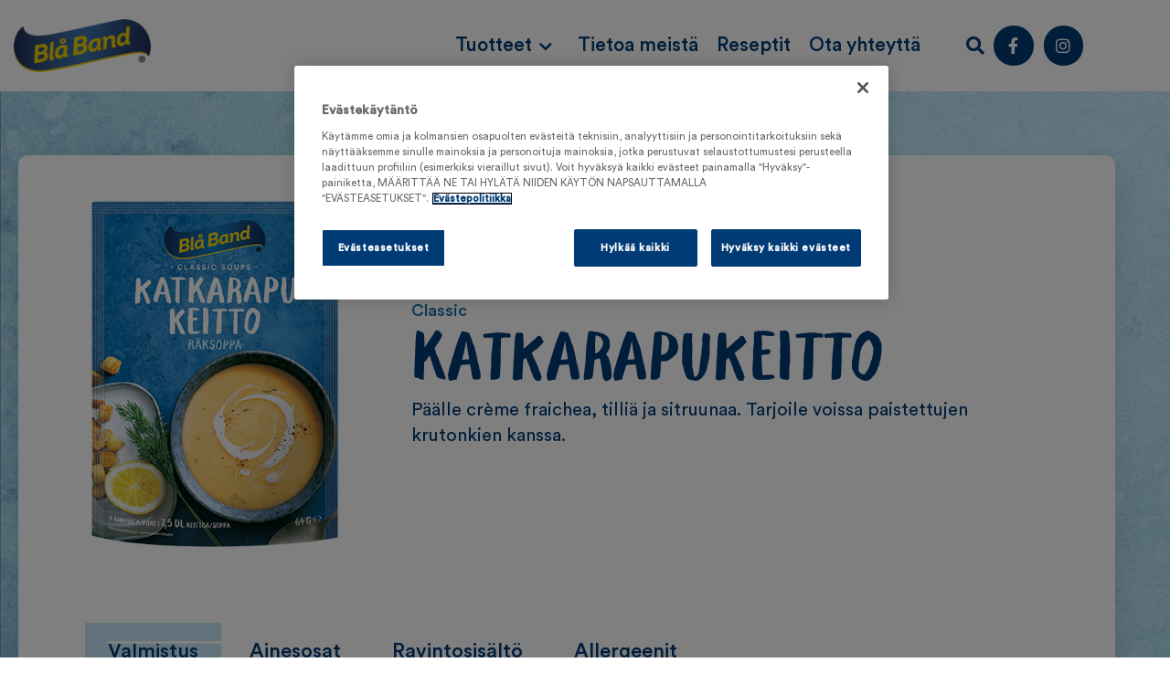

--- FILE ---
content_type: text/html; charset=UTF-8
request_url: https://blaband.fi/tuotteet/katkarapukeitto/
body_size: 26116
content:
<!doctype html>
<html lang="sv-SE">
<head>
	<meta charset="UTF-8">
	<meta name="viewport" content="width=device-width, initial-scale=1">
	<link rel="profile" href="https://gmpg.org/xfn/11">
	<title>Katkarapukeitto | Blåband FI</title>
<meta name='robots' content='max-image-preview:large' />
<link rel="alternate" type="application/rss+xml" title="Blåband FI &raquo; Webbflöde" href="https://blaband.fi/feed/" />
<link rel="alternate" type="application/rss+xml" title="Blåband FI &raquo; Kommentarsflöde" href="https://blaband.fi/comments/feed/" />
<link rel="alternate" type="application/rss+xml" title="Blåband FI &raquo; Kommentarsflöde för Katkarapukeitto" href="https://blaband.fi/tuotteet/katkarapukeitto/feed/" />
<link rel="alternate" title="oEmbed (JSON)" type="application/json+oembed" href="https://blaband.fi/wp-json/oembed/1.0/embed?url=https%3A%2F%2Fblaband.fi%2Ftuotteet%2Fkatkarapukeitto%2F" />
<link rel="alternate" title="oEmbed (XML)" type="text/xml+oembed" href="https://blaband.fi/wp-json/oembed/1.0/embed?url=https%3A%2F%2Fblaband.fi%2Ftuotteet%2Fkatkarapukeitto%2F&#038;format=xml" />
		<style>
			.lazyload,
			.lazyloading {
				max-width: 100%;
			}
		</style>
		<style id='wp-img-auto-sizes-contain-inline-css'>
img:is([sizes=auto i],[sizes^="auto," i]){contain-intrinsic-size:3000px 1500px}
/*# sourceURL=wp-img-auto-sizes-contain-inline-css */
</style>
<link rel='stylesheet' id='hello-elementor-theme-style-css' href='https://blaband.fi/wp-content/themes/hello-elementor/assets/css/theme.css?ver=3.4.5' media='all' />
<link rel='stylesheet' id='jet-menu-hello-css' href='https://blaband.fi/wp-content/plugins/jet-menu/integration/themes/hello-elementor/assets/css/style.css?ver=2.4.18' media='all' />
<style id='wp-emoji-styles-inline-css'>

	img.wp-smiley, img.emoji {
		display: inline !important;
		border: none !important;
		box-shadow: none !important;
		height: 1em !important;
		width: 1em !important;
		margin: 0 0.07em !important;
		vertical-align: -0.1em !important;
		background: none !important;
		padding: 0 !important;
	}
/*# sourceURL=wp-emoji-styles-inline-css */
</style>
<link rel='stylesheet' id='wp-block-library-css' href='https://blaband.fi/wp-includes/css/dist/block-library/style.css?ver=6.9' media='all' />
<link rel='stylesheet' id='jet-engine-frontend-css' href='https://blaband.fi/wp-content/plugins/jet-engine/assets/css/frontend.css?ver=3.8.2.1' media='all' />
<style id='global-styles-inline-css'>
:root{--wp--preset--aspect-ratio--square: 1;--wp--preset--aspect-ratio--4-3: 4/3;--wp--preset--aspect-ratio--3-4: 3/4;--wp--preset--aspect-ratio--3-2: 3/2;--wp--preset--aspect-ratio--2-3: 2/3;--wp--preset--aspect-ratio--16-9: 16/9;--wp--preset--aspect-ratio--9-16: 9/16;--wp--preset--color--black: #000000;--wp--preset--color--cyan-bluish-gray: #abb8c3;--wp--preset--color--white: #ffffff;--wp--preset--color--pale-pink: #f78da7;--wp--preset--color--vivid-red: #cf2e2e;--wp--preset--color--luminous-vivid-orange: #ff6900;--wp--preset--color--luminous-vivid-amber: #fcb900;--wp--preset--color--light-green-cyan: #7bdcb5;--wp--preset--color--vivid-green-cyan: #00d084;--wp--preset--color--pale-cyan-blue: #8ed1fc;--wp--preset--color--vivid-cyan-blue: #0693e3;--wp--preset--color--vivid-purple: #9b51e0;--wp--preset--gradient--vivid-cyan-blue-to-vivid-purple: linear-gradient(135deg,rgb(6,147,227) 0%,rgb(155,81,224) 100%);--wp--preset--gradient--light-green-cyan-to-vivid-green-cyan: linear-gradient(135deg,rgb(122,220,180) 0%,rgb(0,208,130) 100%);--wp--preset--gradient--luminous-vivid-amber-to-luminous-vivid-orange: linear-gradient(135deg,rgb(252,185,0) 0%,rgb(255,105,0) 100%);--wp--preset--gradient--luminous-vivid-orange-to-vivid-red: linear-gradient(135deg,rgb(255,105,0) 0%,rgb(207,46,46) 100%);--wp--preset--gradient--very-light-gray-to-cyan-bluish-gray: linear-gradient(135deg,rgb(238,238,238) 0%,rgb(169,184,195) 100%);--wp--preset--gradient--cool-to-warm-spectrum: linear-gradient(135deg,rgb(74,234,220) 0%,rgb(151,120,209) 20%,rgb(207,42,186) 40%,rgb(238,44,130) 60%,rgb(251,105,98) 80%,rgb(254,248,76) 100%);--wp--preset--gradient--blush-light-purple: linear-gradient(135deg,rgb(255,206,236) 0%,rgb(152,150,240) 100%);--wp--preset--gradient--blush-bordeaux: linear-gradient(135deg,rgb(254,205,165) 0%,rgb(254,45,45) 50%,rgb(107,0,62) 100%);--wp--preset--gradient--luminous-dusk: linear-gradient(135deg,rgb(255,203,112) 0%,rgb(199,81,192) 50%,rgb(65,88,208) 100%);--wp--preset--gradient--pale-ocean: linear-gradient(135deg,rgb(255,245,203) 0%,rgb(182,227,212) 50%,rgb(51,167,181) 100%);--wp--preset--gradient--electric-grass: linear-gradient(135deg,rgb(202,248,128) 0%,rgb(113,206,126) 100%);--wp--preset--gradient--midnight: linear-gradient(135deg,rgb(2,3,129) 0%,rgb(40,116,252) 100%);--wp--preset--font-size--small: 13px;--wp--preset--font-size--medium: 20px;--wp--preset--font-size--large: 36px;--wp--preset--font-size--x-large: 42px;--wp--preset--spacing--20: 0.44rem;--wp--preset--spacing--30: 0.67rem;--wp--preset--spacing--40: 1rem;--wp--preset--spacing--50: 1.5rem;--wp--preset--spacing--60: 2.25rem;--wp--preset--spacing--70: 3.38rem;--wp--preset--spacing--80: 5.06rem;--wp--preset--shadow--natural: 6px 6px 9px rgba(0, 0, 0, 0.2);--wp--preset--shadow--deep: 12px 12px 50px rgba(0, 0, 0, 0.4);--wp--preset--shadow--sharp: 6px 6px 0px rgba(0, 0, 0, 0.2);--wp--preset--shadow--outlined: 6px 6px 0px -3px rgb(255, 255, 255), 6px 6px rgb(0, 0, 0);--wp--preset--shadow--crisp: 6px 6px 0px rgb(0, 0, 0);}:root { --wp--style--global--content-size: 800px;--wp--style--global--wide-size: 1200px; }:where(body) { margin: 0; }.wp-site-blocks > .alignleft { float: left; margin-right: 2em; }.wp-site-blocks > .alignright { float: right; margin-left: 2em; }.wp-site-blocks > .aligncenter { justify-content: center; margin-left: auto; margin-right: auto; }:where(.wp-site-blocks) > * { margin-block-start: 24px; margin-block-end: 0; }:where(.wp-site-blocks) > :first-child { margin-block-start: 0; }:where(.wp-site-blocks) > :last-child { margin-block-end: 0; }:root { --wp--style--block-gap: 24px; }:root :where(.is-layout-flow) > :first-child{margin-block-start: 0;}:root :where(.is-layout-flow) > :last-child{margin-block-end: 0;}:root :where(.is-layout-flow) > *{margin-block-start: 24px;margin-block-end: 0;}:root :where(.is-layout-constrained) > :first-child{margin-block-start: 0;}:root :where(.is-layout-constrained) > :last-child{margin-block-end: 0;}:root :where(.is-layout-constrained) > *{margin-block-start: 24px;margin-block-end: 0;}:root :where(.is-layout-flex){gap: 24px;}:root :where(.is-layout-grid){gap: 24px;}.is-layout-flow > .alignleft{float: left;margin-inline-start: 0;margin-inline-end: 2em;}.is-layout-flow > .alignright{float: right;margin-inline-start: 2em;margin-inline-end: 0;}.is-layout-flow > .aligncenter{margin-left: auto !important;margin-right: auto !important;}.is-layout-constrained > .alignleft{float: left;margin-inline-start: 0;margin-inline-end: 2em;}.is-layout-constrained > .alignright{float: right;margin-inline-start: 2em;margin-inline-end: 0;}.is-layout-constrained > .aligncenter{margin-left: auto !important;margin-right: auto !important;}.is-layout-constrained > :where(:not(.alignleft):not(.alignright):not(.alignfull)){max-width: var(--wp--style--global--content-size);margin-left: auto !important;margin-right: auto !important;}.is-layout-constrained > .alignwide{max-width: var(--wp--style--global--wide-size);}body .is-layout-flex{display: flex;}.is-layout-flex{flex-wrap: wrap;align-items: center;}.is-layout-flex > :is(*, div){margin: 0;}body .is-layout-grid{display: grid;}.is-layout-grid > :is(*, div){margin: 0;}body{padding-top: 0px;padding-right: 0px;padding-bottom: 0px;padding-left: 0px;}a:where(:not(.wp-element-button)){text-decoration: underline;}:root :where(.wp-element-button, .wp-block-button__link){background-color: #32373c;border-width: 0;color: #fff;font-family: inherit;font-size: inherit;font-style: inherit;font-weight: inherit;letter-spacing: inherit;line-height: inherit;padding-top: calc(0.667em + 2px);padding-right: calc(1.333em + 2px);padding-bottom: calc(0.667em + 2px);padding-left: calc(1.333em + 2px);text-decoration: none;text-transform: inherit;}.has-black-color{color: var(--wp--preset--color--black) !important;}.has-cyan-bluish-gray-color{color: var(--wp--preset--color--cyan-bluish-gray) !important;}.has-white-color{color: var(--wp--preset--color--white) !important;}.has-pale-pink-color{color: var(--wp--preset--color--pale-pink) !important;}.has-vivid-red-color{color: var(--wp--preset--color--vivid-red) !important;}.has-luminous-vivid-orange-color{color: var(--wp--preset--color--luminous-vivid-orange) !important;}.has-luminous-vivid-amber-color{color: var(--wp--preset--color--luminous-vivid-amber) !important;}.has-light-green-cyan-color{color: var(--wp--preset--color--light-green-cyan) !important;}.has-vivid-green-cyan-color{color: var(--wp--preset--color--vivid-green-cyan) !important;}.has-pale-cyan-blue-color{color: var(--wp--preset--color--pale-cyan-blue) !important;}.has-vivid-cyan-blue-color{color: var(--wp--preset--color--vivid-cyan-blue) !important;}.has-vivid-purple-color{color: var(--wp--preset--color--vivid-purple) !important;}.has-black-background-color{background-color: var(--wp--preset--color--black) !important;}.has-cyan-bluish-gray-background-color{background-color: var(--wp--preset--color--cyan-bluish-gray) !important;}.has-white-background-color{background-color: var(--wp--preset--color--white) !important;}.has-pale-pink-background-color{background-color: var(--wp--preset--color--pale-pink) !important;}.has-vivid-red-background-color{background-color: var(--wp--preset--color--vivid-red) !important;}.has-luminous-vivid-orange-background-color{background-color: var(--wp--preset--color--luminous-vivid-orange) !important;}.has-luminous-vivid-amber-background-color{background-color: var(--wp--preset--color--luminous-vivid-amber) !important;}.has-light-green-cyan-background-color{background-color: var(--wp--preset--color--light-green-cyan) !important;}.has-vivid-green-cyan-background-color{background-color: var(--wp--preset--color--vivid-green-cyan) !important;}.has-pale-cyan-blue-background-color{background-color: var(--wp--preset--color--pale-cyan-blue) !important;}.has-vivid-cyan-blue-background-color{background-color: var(--wp--preset--color--vivid-cyan-blue) !important;}.has-vivid-purple-background-color{background-color: var(--wp--preset--color--vivid-purple) !important;}.has-black-border-color{border-color: var(--wp--preset--color--black) !important;}.has-cyan-bluish-gray-border-color{border-color: var(--wp--preset--color--cyan-bluish-gray) !important;}.has-white-border-color{border-color: var(--wp--preset--color--white) !important;}.has-pale-pink-border-color{border-color: var(--wp--preset--color--pale-pink) !important;}.has-vivid-red-border-color{border-color: var(--wp--preset--color--vivid-red) !important;}.has-luminous-vivid-orange-border-color{border-color: var(--wp--preset--color--luminous-vivid-orange) !important;}.has-luminous-vivid-amber-border-color{border-color: var(--wp--preset--color--luminous-vivid-amber) !important;}.has-light-green-cyan-border-color{border-color: var(--wp--preset--color--light-green-cyan) !important;}.has-vivid-green-cyan-border-color{border-color: var(--wp--preset--color--vivid-green-cyan) !important;}.has-pale-cyan-blue-border-color{border-color: var(--wp--preset--color--pale-cyan-blue) !important;}.has-vivid-cyan-blue-border-color{border-color: var(--wp--preset--color--vivid-cyan-blue) !important;}.has-vivid-purple-border-color{border-color: var(--wp--preset--color--vivid-purple) !important;}.has-vivid-cyan-blue-to-vivid-purple-gradient-background{background: var(--wp--preset--gradient--vivid-cyan-blue-to-vivid-purple) !important;}.has-light-green-cyan-to-vivid-green-cyan-gradient-background{background: var(--wp--preset--gradient--light-green-cyan-to-vivid-green-cyan) !important;}.has-luminous-vivid-amber-to-luminous-vivid-orange-gradient-background{background: var(--wp--preset--gradient--luminous-vivid-amber-to-luminous-vivid-orange) !important;}.has-luminous-vivid-orange-to-vivid-red-gradient-background{background: var(--wp--preset--gradient--luminous-vivid-orange-to-vivid-red) !important;}.has-very-light-gray-to-cyan-bluish-gray-gradient-background{background: var(--wp--preset--gradient--very-light-gray-to-cyan-bluish-gray) !important;}.has-cool-to-warm-spectrum-gradient-background{background: var(--wp--preset--gradient--cool-to-warm-spectrum) !important;}.has-blush-light-purple-gradient-background{background: var(--wp--preset--gradient--blush-light-purple) !important;}.has-blush-bordeaux-gradient-background{background: var(--wp--preset--gradient--blush-bordeaux) !important;}.has-luminous-dusk-gradient-background{background: var(--wp--preset--gradient--luminous-dusk) !important;}.has-pale-ocean-gradient-background{background: var(--wp--preset--gradient--pale-ocean) !important;}.has-electric-grass-gradient-background{background: var(--wp--preset--gradient--electric-grass) !important;}.has-midnight-gradient-background{background: var(--wp--preset--gradient--midnight) !important;}.has-small-font-size{font-size: var(--wp--preset--font-size--small) !important;}.has-medium-font-size{font-size: var(--wp--preset--font-size--medium) !important;}.has-large-font-size{font-size: var(--wp--preset--font-size--large) !important;}.has-x-large-font-size{font-size: var(--wp--preset--font-size--x-large) !important;}
:root :where(.wp-block-pullquote){font-size: 1.5em;line-height: 1.6;}
/*# sourceURL=global-styles-inline-css */
</style>
<link rel='stylesheet' id='hello-elementor-css' href='https://blaband.fi/wp-content/themes/hello-elementor/assets/css/reset.css?ver=3.4.5' media='all' />
<link rel='stylesheet' id='hello-elementor-header-footer-css' href='https://blaband.fi/wp-content/themes/hello-elementor/assets/css/header-footer.css?ver=3.4.5' media='all' />
<link rel='stylesheet' id='font-awesome-all-css' href='https://blaband.fi/wp-content/plugins/jet-menu/assets/public/lib/font-awesome/css/all.min.css?ver=5.12.0' media='all' />
<link rel='stylesheet' id='font-awesome-v4-shims-css' href='https://blaband.fi/wp-content/plugins/jet-menu/assets/public/lib/font-awesome/css/v4-shims.min.css?ver=5.12.0' media='all' />
<link rel='stylesheet' id='jet-menu-public-styles-css' href='https://blaband.fi/wp-content/plugins/jet-menu/assets/public/css/public.css?ver=2.4.18' media='all' />
<link rel='stylesheet' id='jet-menu-general-css' href='https://blaband.fi/wp-content/uploads/sites/3/jet-menu/jet-menu-general.css?ver=1688483667' media='all' />
<link rel='stylesheet' id='elementor-frontend-css' href='https://blaband.fi/wp-content/plugins/elementor/assets/css/frontend.css?ver=3.34.1' media='all' />
<link rel='stylesheet' id='widget-image-css' href='https://blaband.fi/wp-content/plugins/elementor/assets/css/widget-image.min.css?ver=3.34.1' media='all' />
<link rel='stylesheet' id='widget-social-icons-css' href='https://blaband.fi/wp-content/plugins/elementor/assets/css/widget-social-icons.min.css?ver=3.34.1' media='all' />
<link rel='stylesheet' id='e-apple-webkit-css' href='https://blaband.fi/wp-content/plugins/elementor/assets/css/conditionals/apple-webkit.min.css?ver=3.34.1' media='all' />
<link rel='stylesheet' id='widget-divider-css' href='https://blaband.fi/wp-content/plugins/elementor/assets/css/widget-divider.min.css?ver=3.34.1' media='all' />
<link rel='stylesheet' id='widget-heading-css' href='https://blaband.fi/wp-content/plugins/elementor/assets/css/widget-heading.min.css?ver=3.34.1' media='all' />
<link rel='stylesheet' id='widget-icon-list-css' href='https://blaband.fi/wp-content/plugins/elementor/assets/css/widget-icon-list.min.css?ver=3.34.1' media='all' />
<link rel='stylesheet' id='widget-post-info-css' href='https://blaband.fi/wp-content/plugins/elementor-pro/assets/css/widget-post-info.min.css?ver=3.34.0' media='all' />
<link rel='stylesheet' id='elementor-icons-shared-0-css' href='https://blaband.fi/wp-content/plugins/elementor/assets/lib/font-awesome/css/fontawesome.css?ver=5.15.3' media='all' />
<link rel='stylesheet' id='elementor-icons-fa-regular-css' href='https://blaband.fi/wp-content/plugins/elementor/assets/lib/font-awesome/css/regular.css?ver=5.15.3' media='all' />
<link rel='stylesheet' id='elementor-icons-fa-solid-css' href='https://blaband.fi/wp-content/plugins/elementor/assets/lib/font-awesome/css/solid.css?ver=5.15.3' media='all' />
<link rel='stylesheet' id='widget-gallery-css' href='https://blaband.fi/wp-content/plugins/elementor-pro/assets/css/widget-gallery.min.css?ver=3.34.0' media='all' />
<link rel='stylesheet' id='elementor-gallery-css' href='https://blaband.fi/wp-content/plugins/elementor/assets/lib/e-gallery/css/e-gallery.css?ver=1.2.0' media='all' />
<link rel='stylesheet' id='e-transitions-css' href='https://blaband.fi/wp-content/plugins/elementor-pro/assets/css/conditionals/transitions.min.css?ver=3.34.0' media='all' />
<link rel='stylesheet' id='widget-tabs-css' href='https://blaband.fi/wp-content/plugins/elementor/assets/css/widget-tabs.min.css?ver=3.34.1' media='all' />
<link rel='stylesheet' id='swiper-css' href='https://blaband.fi/wp-content/plugins/elementor/assets/lib/swiper/v8/css/swiper.css?ver=8.4.5' media='all' />
<link rel='stylesheet' id='e-swiper-css' href='https://blaband.fi/wp-content/plugins/elementor/assets/css/conditionals/e-swiper.css?ver=3.34.1' media='all' />
<link rel='stylesheet' id='e-popup-css' href='https://blaband.fi/wp-content/plugins/elementor-pro/assets/css/conditionals/popup.min.css?ver=3.34.0' media='all' />
<link rel='stylesheet' id='e-animation-slideInUp-css' href='https://blaband.fi/wp-content/plugins/elementor/assets/lib/animations/styles/slideInUp.css?ver=3.34.1' media='all' />
<link rel='stylesheet' id='e-animation-fadeIn-css' href='https://blaband.fi/wp-content/plugins/elementor/assets/lib/animations/styles/fadeIn.css?ver=3.34.1' media='all' />
<link rel='stylesheet' id='elementor-icons-css' href='https://blaband.fi/wp-content/plugins/elementor/assets/lib/eicons/css/elementor-icons.css?ver=5.45.0' media='all' />
<link rel='stylesheet' id='elementor-post-5-css' href='https://blaband.fi/wp-content/uploads/sites/3/elementor/css/post-5.css?ver=1768207558' media='all' />
<link rel='stylesheet' id='elementor-post-139-css' href='https://blaband.fi/wp-content/uploads/sites/3/elementor/css/post-139.css?ver=1768207558' media='all' />
<link rel='stylesheet' id='elementor-post-251-css' href='https://blaband.fi/wp-content/uploads/sites/3/elementor/css/post-251.css?ver=1768207558' media='all' />
<link rel='stylesheet' id='elementor-post-311-css' href='https://blaband.fi/wp-content/uploads/sites/3/elementor/css/post-311.css?ver=1768207847' media='all' />
<link rel='stylesheet' id='elementor-post-395-css' href='https://blaband.fi/wp-content/uploads/sites/3/elementor/css/post-395.css?ver=1768207847' media='all' />
<link rel='stylesheet' id='elementor-post-571-css' href='https://blaband.fi/wp-content/uploads/sites/3/elementor/css/post-571.css?ver=1768207847' media='all' />
<link rel='stylesheet' id='elementor-post-3001-css' href='https://blaband.fi/wp-content/uploads/sites/3/elementor/css/post-3001.css?ver=1768207558' media='all' />
<link rel='stylesheet' id='elementor-post-2758-css' href='https://blaband.fi/wp-content/uploads/sites/3/elementor/css/post-2758.css?ver=1768207559' media='all' />
<link rel='stylesheet' id='elementor-post-223-css' href='https://blaband.fi/wp-content/uploads/sites/3/elementor/css/post-223.css?ver=1768207559' media='all' />
<link rel='stylesheet' id='hello-elementor-child-style-css' href='https://blaband.fi/wp-content/themes/hello-theme-child-master/style.css?ver=1.0.0' media='all' />
<link rel='stylesheet' id='jquery-chosen-css' href='https://blaband.fi/wp-content/plugins/jet-search/assets/lib/chosen/chosen.min.css?ver=1.8.7' media='all' />
<link rel='stylesheet' id='jet-search-css' href='https://blaband.fi/wp-content/plugins/jet-search/assets/css/jet-search.css?ver=3.5.16.1' media='all' />
<link rel='stylesheet' id='elementor-icons-fa-brands-css' href='https://blaband.fi/wp-content/plugins/elementor/assets/lib/font-awesome/css/brands.css?ver=5.15.3' media='all' />
<script src="https://blaband.fi/wp-includes/js/jquery/jquery.js?ver=3.7.1" id="jquery-core-js"></script>
<script src="https://blaband.fi/wp-includes/js/jquery/jquery-migrate.js?ver=3.4.1" id="jquery-migrate-js"></script>
<script src="https://blaband.fi/wp-includes/js/imagesloaded.min.js?ver=6.9" id="imagesLoaded-js"></script>
<link rel="https://api.w.org/" href="https://blaband.fi/wp-json/" /><link rel="alternate" title="JSON" type="application/json" href="https://blaband.fi/wp-json/wp/v2/produkter/622" /><link rel="EditURI" type="application/rsd+xml" title="RSD" href="https://blaband.fi/xmlrpc.php?rsd" />
<link rel='shortlink' href='https://blaband.fi/?p=622' />
		<script>
			document.documentElement.className = document.documentElement.className.replace('no-js', 'js');
		</script>
				<style>
			.no-js img.lazyload {
				display: none;
			}

			figure.wp-block-image img.lazyloading {
				min-width: 150px;
			}

			.lazyload,
			.lazyloading {
				--smush-placeholder-width: 100px;
				--smush-placeholder-aspect-ratio: 1/1;
				width: var(--smush-image-width, var(--smush-placeholder-width)) !important;
				aspect-ratio: var(--smush-image-aspect-ratio, var(--smush-placeholder-aspect-ratio)) !important;
			}

						.lazyload, .lazyloading {
				opacity: 0;
			}

			.lazyloaded {
				opacity: 1;
				transition: opacity 300ms;
				transition-delay: 0ms;
			}

					</style>
		<meta name="description" content="Päälle crème fraichea, tilliä ja sitruunaa. Tarjoile voissa paistettujen krutonkien kanssa.">
<meta name="generator" content="Elementor 3.34.1; features: additional_custom_breakpoints; settings: css_print_method-external, google_font-enabled, font_display-auto">
<!-- Facebook Pixel Code -->
<script>
!function(f,b,e,v,n,t,s)
{if(f.fbq)return;n=f.fbq=function(){n.callMethod?
n.callMethod.apply(n,arguments):n.queue.push(arguments)};
if(!f._fbq)f._fbq=n;n.push=n;n.loaded=!0;n.version='2.0';
n.queue=[];t=b.createElement(e);t.async=!0;
t.src=v;s=b.getElementsByTagName(e)[0];
s.parentNode.insertBefore(t,s)}(window, document,'script',
'https://connect.facebook.net/en_US/fbevents.js');
fbq('init', '212657119969908');
fbq('track', 'PageView');
</script>
<noscript><img height="1" width="1" style="display:none"
src="https://www.facebook.com/tr?id=212657119969908&ev=PageView&noscript=1"
/></noscript>
<!-- End Facebook Pixel Code -->
<!-- SEO meta tags powered by SmartCrawl https://wpmudev.com/project/smartcrawl-wordpress-seo/ -->
<meta name="description" content="Päälle crème fraichea, tilliä ja sitruunaa. Tarjoile voissa paistettujen krutonkien kanssa." />
<meta name="google-site-verification" content="iwZz5UeWRK3gj-j4KU7PuwM6z3M0mWWBZeVYFdFN1VA" />
<script type="application/ld+json">{"@context":"https:\/\/schema.org","@graph":[{"@type":"Organization","@id":"https:\/\/blaband.fi\/#schema-publishing-organization","url":"https:\/\/blaband.fi","name":"Bl\u00e5band FI"},{"@type":"WebSite","@id":"https:\/\/blaband.fi\/#schema-website","url":"https:\/\/blaband.fi","name":"Bl\u00e5 Band","encoding":"UTF-8","potentialAction":{"@type":"SearchAction","target":"https:\/\/blaband.fi\/search\/{search_term_string}\/","query-input":"required name=search_term_string"}},{"@type":"BreadcrumbList","@id":"https:\/\/blaband.fi\/tuotteet\/katkarapukeitto?page&produkter=katkarapukeitto&post_type=produkter&name=katkarapukeitto\/#breadcrumb","itemListElement":[{"@type":"ListItem","position":1,"name":"Home","item":"https:\/\/blaband.fi"},{"@type":"ListItem","position":2,"name":"Tuotteet","item":"https:\/\/blaband.fi\/tuotteet\/"},{"@type":"ListItem","position":3,"name":"Katkarapukeitto"}]},{"@type":"Person","@id":"https:\/\/blaband.fi\/blogi\/author\/#schema-author","url":"https:\/\/blaband.fi\/blogi\/author\/"},{"@type":"WebPage","@id":"https:\/\/blaband.fi\/tuotteet\/katkarapukeitto\/#schema-webpage","isPartOf":{"@id":"https:\/\/blaband.fi\/#schema-website"},"publisher":{"@id":"https:\/\/blaband.fi\/#schema-publishing-organization"},"url":"https:\/\/blaband.fi\/tuotteet\/katkarapukeitto\/","hasPart":[{"@type":"SiteNavigationElement","@id":"https:\/\/blaband.fi\/tuotteet\/katkarapukeitto\/#schema-nav-element-134","name":"Tuotteet","url":"\/tuotteet"},{"@type":"SiteNavigationElement","@id":"https:\/\/blaband.fi\/tuotteet\/katkarapukeitto\/#schema-nav-element-133","name":"","url":"https:\/\/blaband.fi\/tietoa-meista\/"},{"@type":"SiteNavigationElement","@id":"https:\/\/blaband.fi\/tuotteet\/katkarapukeitto\/#schema-nav-element-6578","name":"Reseptit","url":"https:\/\/blaband.fi\/vinkki"},{"@type":"SiteNavigationElement","@id":"https:\/\/blaband.fi\/tuotteet\/katkarapukeitto\/#schema-nav-element-132","name":"","url":"https:\/\/blaband.fi\/ota-yhteytta\/"}]},{"@type":"Article","mainEntityOfPage":{"@id":"https:\/\/blaband.fi\/tuotteet\/katkarapukeitto\/#schema-webpage"},"author":{"@id":"https:\/\/blaband.fi\/blogi\/author\/#schema-author"},"publisher":{"@id":"https:\/\/blaband.fi\/#schema-publishing-organization"},"dateModified":"2022-04-08T13:04:22","datePublished":"2021-02-16T08:23:19","headline":"Katkarapukeitto | Bl\u00e5band FI","description":"P\u00e4\u00e4lle cr\u00e8me fraichea, tilli\u00e4 ja sitruunaa. Tarjoile voissa paistettujen krutonkien kanssa.","name":"Katkarapukeitto","image":{"@type":"ImageObject","@id":"https:\/\/blaband.fi\/tuotteet\/katkarapukeitto\/#schema-article-image","url":"https:\/\/blaband.fi\/wp-content\/uploads\/sites\/3\/2021\/02\/BB_Ra\u0308ksoppa_FI.png","height":500,"width":356},"thumbnailUrl":"https:\/\/blaband.fi\/wp-content\/uploads\/sites\/3\/2021\/02\/BB_Ra\u0308ksoppa_FI.png"}]}</script>
<meta property="og:type" content="article" />
<meta property="og:url" content="https://blaband.fi/tuotteet/katkarapukeitto/" />
<meta property="og:title" content="Katkarapukeitto | Blåband FI" />
<meta property="og:description" content="Päälle crème fraichea, tilliä ja sitruunaa. Tarjoile voissa paistettujen krutonkien kanssa." />
<meta property="og:image" content="https://blaband.fi/wp-content/uploads/sites/3/2021/02/BB_Räksoppa_FI.png" />
<meta property="og:image:width" content="356" />
<meta property="og:image:height" content="500" />
<meta property="article:published_time" content="2021-02-16T08:23:19" />
<meta property="article:author" content="Anonymous" />
<meta name="twitter:card" content="summary_large_image" />
<meta name="twitter:title" content="Katkarapukeitto | Blåband FI" />
<meta name="twitter:description" content="Päälle crème fraichea, tilliä ja sitruunaa. Tarjoile voissa paistettujen krutonkien kanssa." />
<meta name="twitter:image" content="https://blaband.fi/wp-content/uploads/sites/3/2021/02/BB_Räksoppa_FI.png" />
<!-- /SEO -->
			<style>
				.e-con.e-parent:nth-of-type(n+4):not(.e-lazyloaded):not(.e-no-lazyload),
				.e-con.e-parent:nth-of-type(n+4):not(.e-lazyloaded):not(.e-no-lazyload) * {
					background-image: none !important;
				}
				@media screen and (max-height: 1024px) {
					.e-con.e-parent:nth-of-type(n+3):not(.e-lazyloaded):not(.e-no-lazyload),
					.e-con.e-parent:nth-of-type(n+3):not(.e-lazyloaded):not(.e-no-lazyload) * {
						background-image: none !important;
					}
				}
				@media screen and (max-height: 640px) {
					.e-con.e-parent:nth-of-type(n+2):not(.e-lazyloaded):not(.e-no-lazyload),
					.e-con.e-parent:nth-of-type(n+2):not(.e-lazyloaded):not(.e-no-lazyload) * {
						background-image: none !important;
					}
				}
			</style>
			<!-- OneTrust Cookies Consent Notice start for blaband.fi -->
<script>
    let srElem = document.createElement('script');
    srElem.setAttribute('src', 'https://cdn.cookielaw.org/scripttemplates/otSDKStub.js');
    srElem.setAttribute('type', 'text/javascript');
    srElem.setAttribute('charset', 'UTF-8');
    srElem.setAttribute('data-domain-script', '061228fb-084c-4302-be08-f8299c569313');

    document.head.appendChild(srElem);
</script>

<script type="text/javascript">
    function OptanonWrapper() { }
</script>
<!-- OneTrust Cookies Consent Notice end for blaband.fi --><link rel="icon" href="https://blaband.fi/wp-content/uploads/sites/3/2021/02/bla-band-fav-150x150.png" sizes="32x32" />
<link rel="icon" href="https://blaband.fi/wp-content/uploads/sites/3/2021/02/bla-band-fav-300x300.png" sizes="192x192" />
<link rel="apple-touch-icon" href="https://blaband.fi/wp-content/uploads/sites/3/2021/02/bla-band-fav-300x300.png" />
<meta name="msapplication-TileImage" content="https://blaband.fi/wp-content/uploads/sites/3/2021/02/bla-band-fav-300x300.png" />
		<!-- Facebook Pixel Code -->
		<script>
			var aepc_pixel = {"pixel_id":"779885002536630","user":{},"enable_advanced_events":"yes","fire_delay":"0","can_use_sku":"yes"},
				aepc_pixel_args = [],
				aepc_extend_args = function( args ) {
					if ( typeof args === 'undefined' ) {
						args = {};
					}

					for(var key in aepc_pixel_args)
						args[key] = aepc_pixel_args[key];

					return args;
				};

			// Extend args
			if ( 'yes' === aepc_pixel.enable_advanced_events ) {
				aepc_pixel_args.userAgent = navigator.userAgent;
				aepc_pixel_args.language = navigator.language;

				if ( document.referrer.indexOf( document.domain ) < 0 ) {
					aepc_pixel_args.referrer = document.referrer;
				}
			}

						!function(f,b,e,v,n,t,s){if(f.fbq)return;n=f.fbq=function(){n.callMethod?
				n.callMethod.apply(n,arguments):n.queue.push(arguments)};if(!f._fbq)f._fbq=n;
				n.push=n;n.loaded=!0;n.version='2.0';n.agent='dvpixelcaffeinewordpress';n.queue=[];t=b.createElement(e);t.async=!0;
				t.src=v;s=b.getElementsByTagName(e)[0];s.parentNode.insertBefore(t,s)}(window,
				document,'script','https://connect.facebook.net/en_US/fbevents.js');
			
						fbq('init', aepc_pixel.pixel_id, aepc_pixel.user);

							setTimeout( function() {
				fbq('track', "PageView", aepc_pixel_args);
			}, aepc_pixel.fire_delay * 1000 );
					</script>
		<!-- End Facebook Pixel Code -->
				<style id="wp-custom-css">
			.display-none {
	display: none !important;
}

#branda-cookie-notice {
    box-shadow: 0 -15px 20px #00000012;
}
#cookie-policy-description {
	font-family: Circular Std, Sans-serif !important;
	color: #013b75 !important;
	font-size: 20px !important;
  line-height: 1.5em !important;
	padding-bottom: 12px !important;
}
#cookie-policy-title {
	color: #013b75 !important;
	font-family: Blaue Brush, Sans-serif !important;
  font-size: 26px !important;
	font-weight: 500 !important;
  line-height: 1px !important;
  padding-top: 12px !important;
}
.ot-sdk-cookie-policy-group
{
	color: #013b75 !important;
	font-family: Blaue Brush, Sans-serif !important;
  font-size: 26px !important;
	font-weight: 500 !important;
  line-height: 1px !important;
	margin-top: 12px !important;
}
.ot-sdk-cookie-policy-group-desc
{
	font-family: Circular Std, Sans-serif !important;
	color: #013b75 !important;
	font-size: 20px !important;
  line-height: 1.5em !important;
	padding-bottom: 12px !important;
}

@media screen and (max-width: 1024px){
	#cookie-policy-title, .ot-sdk-cookie-policy-group {
		font-size: 22px !important;
	}
	#cookie-policy-description, .ot-sdk-cookie-policy-group-desc {
		font-size: 18px !important;
	}	
	
}

@media screen and (max-width: 767px){
	#cookie-policy-title, .ot-sdk-cookie-policy-group {
		font-size: 20px !important;
	}
	#cookie-policy-description, .ot-sdk-cookie-policy-group-desc {
		font-size: 16px !important;
	}	
}		</style>
		</head>
<body class="wp-singular produkter-template-default single single-produkter postid-622 wp-custom-logo wp-embed-responsive wp-theme-hello-elementor wp-child-theme-hello-theme-child-master hello-elementor-default jet-desktop-menu-active elementor-default elementor-kit-5 elementor-page-311">


<a class="skip-link screen-reader-text" href="#content">Hoppa till innehåll</a>

		<header data-elementor-type="header" data-elementor-id="139" class="elementor elementor-139 elementor-location-header" data-elementor-post-type="elementor_library">
					<section class="elementor-section elementor-top-section elementor-element elementor-element-f6c1d6d elementor-section-content-middle elementor-section-height-min-height elementor-section-boxed elementor-section-height-default elementor-section-items-middle" data-id="f6c1d6d" data-element_type="section">
						<div class="elementor-container elementor-column-gap-extended">
					<div class="elementor-column elementor-col-25 elementor-top-column elementor-element elementor-element-3db0ce9 cc-logo-col" data-id="3db0ce9" data-element_type="column">
			<div class="elementor-widget-wrap elementor-element-populated">
						<div class="elementor-element elementor-element-963b0d0 elementor-widget elementor-widget-theme-site-logo elementor-widget-image" data-id="963b0d0" data-element_type="widget" data-widget_type="theme-site-logo.default">
				<div class="elementor-widget-container">
											<a href="https://blaband.fi">
			<img width="332" height="128" data-src="https://blaband.fi/wp-content/uploads/sites/3/2021/02/bla-band-logotyp.png" class="attachment-full size-full wp-image-164 lazyload" alt="" data-srcset="https://blaband.fi/wp-content/uploads/sites/3/2021/02/bla-band-logotyp.png 332w, https://blaband.fi/wp-content/uploads/sites/3/2021/02/bla-band-logotyp-300x116.png 300w" data-sizes="(max-width: 332px) 100vw, 332px" src="[data-uri]" style="--smush-placeholder-width: 332px; --smush-placeholder-aspect-ratio: 332/128;" />				</a>
											</div>
				</div>
					</div>
		</div>
				<div class="elementor-column elementor-col-25 elementor-top-column elementor-element elementor-element-767bd17 cc-menu-col" data-id="767bd17" data-element_type="column">
			<div class="elementor-widget-wrap elementor-element-populated">
						<div class="elementor-element elementor-element-00dfb10 elementor-widget elementor-widget-jet-mega-menu" data-id="00dfb10" data-element_type="widget" data-widget_type="jet-mega-menu.default">
				<div class="elementor-widget-container">
					<div class="menu-huvudmeny-container"><div class="jet-menu-container"><div class="jet-menu-inner"><ul class="jet-menu jet-menu--animation-type-fade jet-menu--roll-up"><li id="jet-menu-item-134" class="jet-menu-item jet-menu-item-type-custom jet-menu-item-object-custom jet-has-roll-up jet-mega-menu-item jet-regular-item jet-menu-item-has-children jet-menu-item-134"><a href="/tuotteet" class="top-level-link"><div class="jet-menu-item-wrapper"><div class="jet-menu-title">Tuotteet</div><i class="jet-dropdown-arrow fa fa-chevron-down"></i></div></a><div class="jet-sub-mega-menu" data-template-id="136">		<div data-elementor-type="wp-post" data-elementor-id="136" class="elementor elementor-136" data-elementor-post-type="jet-menu">
						<section class="elementor-section elementor-top-section elementor-element elementor-element-5af3a7f elementor-section-boxed elementor-section-height-default elementor-section-height-default" data-id="5af3a7f" data-element_type="section">
						<div class="elementor-container elementor-column-gap-default">
					<div class="elementor-column elementor-col-50 elementor-top-column elementor-element elementor-element-de2eea2" data-id="de2eea2" data-element_type="column">
			<div class="elementor-widget-wrap elementor-element-populated">
						<section class="elementor-section elementor-inner-section elementor-element elementor-element-0bb38e3 elementor-section-content-middle elementor-section-boxed elementor-section-height-default elementor-section-height-default" data-id="0bb38e3" data-element_type="section">
						<div class="elementor-container elementor-column-gap-no">
					<div class="make-column-clickable-elementor elementor-column elementor-col-50 elementor-inner-column elementor-element elementor-element-39ab081" style="cursor: pointer;" data-column-clickable="https://blaband.fi/tuotekategoriat/kuppiateriat/" data-column-clickable-blank="_self" data-id="39ab081" data-element_type="column">
			<div class="elementor-widget-wrap elementor-element-populated">
						<div class="elementor-element elementor-element-25dabbe elementor-widget__width-auto elementor-widget elementor-widget-image" data-id="25dabbe" data-element_type="widget" data-widget_type="image.default">
				<div class="elementor-widget-container">
																<a href="https://blaband.fi/tuotekategoriat/keittoainekset/">
							<img fetchpriority="high" width="212" height="300" src="https://blaband.fi/wp-content/uploads/sites/3/2021/02/Kantarellikeitto-212x300.png" class="attachment-medium size-medium wp-image-4653" alt="" srcset="https://blaband.fi/wp-content/uploads/sites/3/2021/02/Kantarellikeitto-212x300.png 212w, https://blaband.fi/wp-content/uploads/sites/3/2021/02/Kantarellikeitto.png 300w" sizes="(max-width: 212px) 100vw, 212px" />								</a>
															</div>
				</div>
				<div class="elementor-element elementor-element-02bfce3 elementor-widget__width-auto elementor-widget elementor-widget-heading" data-id="02bfce3" data-element_type="widget" data-widget_type="heading.default">
				<div class="elementor-widget-container">
					<h3 class="elementor-heading-title elementor-size-default"><a href="https://blaband.fi/tuotekategoriat/keittoainekset/">Keittoainekset</a></h3>				</div>
				</div>
					</div>
		</div>
				<div class="make-column-clickable-elementor elementor-column elementor-col-50 elementor-inner-column elementor-element elementor-element-af092f4" style="cursor: pointer;" data-column-clickable="https://blaband.fi/tuotekategoriat/kuppiateriat/" data-column-clickable-blank="_self" data-id="af092f4" data-element_type="column">
			<div class="elementor-widget-wrap elementor-element-populated">
						<div class="elementor-element elementor-element-dc8a5b0 elementor-widget__width-auto elementor-widget elementor-widget-image" data-id="dc8a5b0" data-element_type="widget" data-widget_type="image.default">
				<div class="elementor-widget-container">
																<a href="https://blaband.fi/tuotekategoriat/kuppiateriat/">
							<img width="251" height="300" data-src="https://blaband.fi/wp-content/uploads/sites/3/2022/01/Meal-cup-Pasta-Chicken-251x300.png" class="attachment-medium size-medium wp-image-5262 lazyload" alt="" data-srcset="https://blaband.fi/wp-content/uploads/sites/3/2022/01/Meal-cup-Pasta-Chicken-251x300.png 251w, https://blaband.fi/wp-content/uploads/sites/3/2022/01/Meal-cup-Pasta-Chicken.png 418w" data-sizes="(max-width: 251px) 100vw, 251px" src="[data-uri]" style="--smush-placeholder-width: 251px; --smush-placeholder-aspect-ratio: 251/300;" />								</a>
															</div>
				</div>
				<div class="elementor-element elementor-element-5a062a5 elementor-widget__width-auto elementor-widget elementor-widget-heading" data-id="5a062a5" data-element_type="widget" data-widget_type="heading.default">
				<div class="elementor-widget-container">
					<h3 class="elementor-heading-title elementor-size-default"><a href="https://blaband.fi/tuotekategoriat/kuppiateriat/">Kuppiateriat</a></h3>				</div>
				</div>
					</div>
		</div>
					</div>
		</section>
				<section class="elementor-section elementor-inner-section elementor-element elementor-element-d217bbe elementor-section-content-middle elementor-section-boxed elementor-section-height-default elementor-section-height-default" data-id="d217bbe" data-element_type="section">
						<div class="elementor-container elementor-column-gap-no">
					<div class="make-column-clickable-elementor elementor-column elementor-col-50 elementor-inner-column elementor-element elementor-element-e56ad49" style="cursor: pointer;" data-column-clickable="https://blaband.fi/tuotekategoriat/kastikkeet/" data-column-clickable-blank="_self" data-id="e56ad49" data-element_type="column">
			<div class="elementor-widget-wrap elementor-element-populated">
						<div class="elementor-element elementor-element-5681eac elementor-widget__width-auto elementor-widget elementor-widget-image" data-id="5681eac" data-element_type="widget" data-widget_type="image.default">
				<div class="elementor-widget-container">
																<a href="https://blaband.fi/tuotekategoriat/kastikkeet/">
							<img width="142" height="200" data-src="https://blaband.fi/wp-content/uploads/sites/3/2021/02/menu-torra-saser.jpg" class="attachment-medium size-medium wp-image-594 lazyload" alt="" src="[data-uri]" style="--smush-placeholder-width: 142px; --smush-placeholder-aspect-ratio: 142/200;" />								</a>
															</div>
				</div>
				<div class="elementor-element elementor-element-a078282 elementor-widget__width-auto elementor-widget elementor-widget-heading" data-id="a078282" data-element_type="widget" data-widget_type="heading.default">
				<div class="elementor-widget-container">
					<h3 class="elementor-heading-title elementor-size-default"><a href="https://blaband.fi/tuotekategoriat/kastikkeet/">Kastikkeet</a></h3>				</div>
				</div>
					</div>
		</div>
				<div class="elementor-column elementor-col-50 elementor-inner-column elementor-element elementor-element-7b27811" data-id="7b27811" data-element_type="column">
			<div class="elementor-widget-wrap elementor-element-populated">
						<div class="elementor-element elementor-element-a6a9a0f elementor-widget__width-auto elementor-widget elementor-widget-image" data-id="a6a9a0f" data-element_type="widget" data-widget_type="image.default">
				<div class="elementor-widget-container">
																<a href="https://blaband.fi/tuotekategoriat/ateria-ainekset/">
							<img width="212" height="300" data-src="https://blaband.fi/wp-content/uploads/sites/3/2021/10/Kanarisotto-XL-212x300.png" class="attachment-medium size-medium wp-image-4660 lazyload" alt="" data-srcset="https://blaband.fi/wp-content/uploads/sites/3/2021/10/Kanarisotto-XL-212x300.png 212w, https://blaband.fi/wp-content/uploads/sites/3/2021/10/Kanarisotto-XL.png 300w" data-sizes="(max-width: 212px) 100vw, 212px" src="[data-uri]" style="--smush-placeholder-width: 212px; --smush-placeholder-aspect-ratio: 212/300;" />								</a>
															</div>
				</div>
				<div class="elementor-element elementor-element-e00aa47 elementor-widget__width-auto elementor-widget elementor-widget-heading" data-id="e00aa47" data-element_type="widget" data-widget_type="heading.default">
				<div class="elementor-widget-container">
					<h3 class="elementor-heading-title elementor-size-default"><a href="https://blaband.fi/tuotekategoriat/ateria-ainekset/">Ateria-ainekset</a></h3>				</div>
				</div>
					</div>
		</div>
					</div>
		</section>
				<section class="elementor-section elementor-inner-section elementor-element elementor-element-cfc0b62 elementor-section-content-middle elementor-section-boxed elementor-section-height-default elementor-section-height-default" data-id="cfc0b62" data-element_type="section">
						<div class="elementor-container elementor-column-gap-no">
					<div class="elementor-column elementor-col-50 elementor-inner-column elementor-element elementor-element-e353607" data-id="e353607" data-element_type="column">
			<div class="elementor-widget-wrap elementor-element-populated">
						<div class="elementor-element elementor-element-48f72f3 elementor-widget__width-auto elementor-widget elementor-widget-image" data-id="48f72f3" data-element_type="widget" data-widget_type="image.default">
				<div class="elementor-widget-container">
																<a href="https://www.outdoormeal.fi/tuotteet/" target="_blank">
							<img width="300" height="300" data-src="https://blaband.fi/wp-content/uploads/sites/3/2021/10/Parsa-kanarisotto-Retkiateria-ainekset-300x300.jpg" class="attachment-medium size-medium wp-image-4681 lazyload" alt="" data-srcset="https://blaband.fi/wp-content/uploads/sites/3/2021/10/Parsa-kanarisotto-Retkiateria-ainekset-300x300.jpg 300w, https://blaband.fi/wp-content/uploads/sites/3/2021/10/Parsa-kanarisotto-Retkiateria-ainekset-150x150.jpg 150w, https://blaband.fi/wp-content/uploads/sites/3/2021/10/Parsa-kanarisotto-Retkiateria-ainekset.jpg 470w" data-sizes="(max-width: 300px) 100vw, 300px" src="[data-uri]" style="--smush-placeholder-width: 300px; --smush-placeholder-aspect-ratio: 300/300;" />								</a>
															</div>
				</div>
				<div class="elementor-element elementor-element-9231f87 elementor-widget__width-auto elementor-widget elementor-widget-heading" data-id="9231f87" data-element_type="widget" data-widget_type="heading.default">
				<div class="elementor-widget-container">
					<h3 class="elementor-heading-title elementor-size-default"><a href="https://www.outdoormeal.fi/tuotteet/" target="_blank">Retkiateriat</a></h3>				</div>
				</div>
					</div>
		</div>
				<div class="make-column-clickable-elementor elementor-column elementor-col-50 elementor-inner-column elementor-element elementor-element-1cbc99e" style="cursor: pointer;" data-column-clickable="https://blaband.fi/tuotekategoriat/kastikkeet/" data-column-clickable-blank="_self" data-id="1cbc99e" data-element_type="column">
			<div class="elementor-widget-wrap elementor-element-populated">
						<div class="elementor-element elementor-element-0c36afe elementor-widget__width-auto elementor-widget elementor-widget-image" data-id="0c36afe" data-element_type="widget" data-widget_type="image.default">
				<div class="elementor-widget-container">
																<a href="https://blaband.fi/tuotekategoriat/lammin-kuppi/">
							<img width="219" height="300" data-src="https://blaband.fi/wp-content/uploads/sites/3/2022/10/Lämmin-kuppi-10-Kasvista-keitto-Klassinen-219x300.jpeg" class="attachment-medium size-medium wp-image-5657 lazyload" alt="Lämmin kuppi 10 Kasvista keitto" data-srcset="https://blaband.fi/wp-content/uploads/sites/3/2022/10/Lämmin-kuppi-10-Kasvista-keitto-Klassinen-219x300.jpeg 219w, https://blaband.fi/wp-content/uploads/sites/3/2022/10/Lämmin-kuppi-10-Kasvista-keitto-Klassinen.jpeg 329w" data-sizes="(max-width: 219px) 100vw, 219px" src="[data-uri]" style="--smush-placeholder-width: 219px; --smush-placeholder-aspect-ratio: 219/300;" />								</a>
															</div>
				</div>
				<div class="elementor-element elementor-element-1f7c26c elementor-widget__width-auto elementor-widget elementor-widget-heading" data-id="1f7c26c" data-element_type="widget" data-widget_type="heading.default">
				<div class="elementor-widget-container">
					<h3 class="elementor-heading-title elementor-size-default"><a href="https://blaband.fi/tuotekategoriat/lammin-kuppi/">Lämmin Kuppi</a></h3>				</div>
				</div>
					</div>
		</div>
					</div>
		</section>
					</div>
		</div>
				<div class="elementor-column elementor-col-50 elementor-top-column elementor-element elementor-element-20b01d4" data-id="20b01d4" data-element_type="column">
			<div class="elementor-widget-wrap elementor-element-populated">
						<div class="elementor-element elementor-element-df2cf84 elementor-hidden-phone elementor-widget elementor-widget-heading" data-id="df2cf84" data-element_type="widget" data-widget_type="heading.default">
				<div class="elementor-widget-container">
					<h3 class="elementor-heading-title elementor-size-default">Tuotteet</h3>				</div>
				</div>
				<div class="elementor-element elementor-element-14591bd elementor-hidden-phone elementor-widget elementor-widget-text-editor" data-id="14591bd" data-element_type="widget" data-widget_type="text-editor.default">
				<div class="elementor-widget-container">
									Tutustu aikaasi säästävään valikoimaamme. Riippumatta siitä, mitä ruokaa haluat, meillä on ratkaisu, joka yksinkertaistaa arkeasi.								</div>
				</div>
				<div class="elementor-element elementor-element-0d95d5f elementor-widget elementor-widget-button" data-id="0d95d5f" data-element_type="widget" data-widget_type="button.default">
				<div class="elementor-widget-container">
									<div class="elementor-button-wrapper">
					<a class="elementor-button elementor-button-link elementor-size-sm" href="/tuotteet">
						<span class="elementor-button-content-wrapper">
						<span class="elementor-button-icon">
				<svg xmlns="http://www.w3.org/2000/svg" xmlns:xlink="http://www.w3.org/1999/xlink" width="26px" height="16px" viewBox="0 0 26 16"><title>arrow-icon</title><g id="Assets" stroke="none" stroke-width="1" fill="none" fill-rule="evenodd"><path d="M18.6694968,15.1048434 L25.5038693,8.27050526 C25.834351,7.94352545 25.834351,7.40917919 25.5038693,7.07869749 L18.6694968,0.247861271 C18.3425514,-0.0826204237 17.8081708,-0.0826204237 17.4777234,0.247861271 L16.6972497,1.02833503 C16.3597642,1.36231861 16.366768,1.90723918 16.7113259,2.23418466 L20.9476439,6.27010567 L0.843747988,6.27010567 C0.376177845,6.27010567 0,6.64628352 0,7.11385366 L0,8.23885098 C0,8.70642112 0.376177845,9.08259897 0.843747988,9.08259897 L20.9476439,9.08259897 L16.7113259,13.11852 C16.3703042,13.4454655 16.3632661,13.990386 16.6972497,14.3243696 L17.4777234,15.1048434 C17.8046689,15.4353251 18.3390495,15.4353251 18.6694968,15.1048434 Z" id="arrow-icon" fill="#003B75" fill-rule="nonzero"></path></g></svg>			</span>
									<span class="elementor-button-text">Kaikki tuotteet</span>
					</span>
					</a>
				</div>
								</div>
				</div>
					</div>
		</div>
					</div>
		</section>
				</div>
		</div></li>
<li id="jet-menu-item-133" class="jet-menu-item jet-menu-item-type-post_type jet-menu-item-object-page jet-has-roll-up jet-simple-menu-item jet-regular-item jet-menu-item-133"><a href="https://blaband.fi/tietoa-meista/" class="top-level-link"><div class="jet-menu-item-wrapper"><div class="jet-menu-title">Tietoa meistä</div></div></a></li>
<li id="jet-menu-item-6578" class="jet-menu-item jet-menu-item-type-custom jet-menu-item-object-custom jet-has-roll-up jet-simple-menu-item jet-regular-item jet-menu-item-6578"><a href="https://blaband.fi/vinkki" class="top-level-link"><div class="jet-menu-item-wrapper"><div class="jet-menu-title">Reseptit</div></div></a></li>
<li id="jet-menu-item-132" class="jet-menu-item jet-menu-item-type-post_type jet-menu-item-object-page jet-has-roll-up jet-simple-menu-item jet-regular-item jet-menu-item-132"><a href="https://blaband.fi/ota-yhteytta/" class="top-level-link"><div class="jet-menu-item-wrapper"><div class="jet-menu-title">Ota yhteyttä</div></div></a></li>
</ul></div></div></div>				</div>
				</div>
					</div>
		</div>
				<div class="elementor-column elementor-col-25 elementor-top-column elementor-element elementor-element-9278311 cc-search-col" data-id="9278311" data-element_type="column">
			<div class="elementor-widget-wrap elementor-element-populated">
						<div class="elementor-element elementor-element-f676c6f elementor-view-default elementor-widget elementor-widget-icon" data-id="f676c6f" data-element_type="widget" data-widget_type="icon.default">
				<div class="elementor-widget-container">
							<div class="elementor-icon-wrapper">
			<a class="elementor-icon" href="#elementor-action%3Aaction%3Dpopup%3Aopen%26settings%3DeyJpZCI6IjIyMyIsInRvZ2dsZSI6ZmFsc2V9">
			<i aria-hidden="true" class="fas fa-search"></i>			</a>
		</div>
						</div>
				</div>
					</div>
		</div>
				<div class="elementor-column elementor-col-25 elementor-top-column elementor-element elementor-element-cac462e elementor-hidden-phone cc-social-col" data-id="cac462e" data-element_type="column">
			<div class="elementor-widget-wrap elementor-element-populated">
						<div class="elementor-element elementor-element-750a3e0 elementor-shape-circle e-grid-align-right elementor-grid-0 elementor-widget elementor-widget-social-icons" data-id="750a3e0" data-element_type="widget" data-widget_type="social-icons.default">
				<div class="elementor-widget-container">
							<div class="elementor-social-icons-wrapper elementor-grid" role="list">
							<span class="elementor-grid-item" role="listitem">
					<a class="elementor-icon elementor-social-icon elementor-social-icon-facebook-f elementor-repeater-item-820f534" href="https://www.facebook.com/blabandsuomi/" target="_blank">
						<span class="elementor-screen-only">Facebook-f</span>
						<i aria-hidden="true" class="fab fa-facebook-f"></i>					</a>
				</span>
							<span class="elementor-grid-item" role="listitem">
					<a class="elementor-icon elementor-social-icon elementor-social-icon-instagram elementor-repeater-item-5d85d1e" href="https://www.instagram.com/blabandsuomi/" target="_blank">
						<span class="elementor-screen-only">Instagram</span>
						<i aria-hidden="true" class="fab fa-instagram"></i>					</a>
				</span>
					</div>
						</div>
				</div>
					</div>
		</div>
					</div>
		</section>
				</header>
				<div data-elementor-type="single-post" data-elementor-id="311" class="elementor elementor-311 elementor-location-single post-622 produkter type-produkter status-publish has-post-thumbnail hentry posttyper-tuotteet produkttaggar-classic produktkategorier-keittoainekset" data-elementor-post-type="elementor_library">
					<section class="elementor-section elementor-top-section elementor-element elementor-element-96abff5 elementor-section-height-min-height elementor-section-boxed elementor-section-height-default elementor-section-items-middle" data-id="96abff5" data-element_type="section" data-settings="{&quot;background_background&quot;:&quot;classic&quot;}">
						<div class="elementor-container elementor-column-gap-no">
					<div class="elementor-column elementor-col-100 elementor-top-column elementor-element elementor-element-4cae44e" data-id="4cae44e" data-element_type="column">
			<div class="elementor-widget-wrap">
							</div>
		</div>
					</div>
		</section>
				<section class="elementor-section elementor-top-section elementor-element elementor-element-d86e60a elementor-section-boxed elementor-section-height-default elementor-section-height-default" data-id="d86e60a" data-element_type="section">
						<div class="elementor-container elementor-column-gap-wide">
					<div class="elementor-column elementor-col-100 elementor-top-column elementor-element elementor-element-08e678b" data-id="08e678b" data-element_type="column" data-settings="{&quot;background_background&quot;:&quot;classic&quot;}">
			<div class="elementor-widget-wrap elementor-element-populated">
						<section class="elementor-section elementor-inner-section elementor-element elementor-element-c30de19 elementor-section-content-middle elementor-section-boxed elementor-section-height-default elementor-section-height-default" data-id="c30de19" data-element_type="section">
						<div class="elementor-container elementor-column-gap-wide">
					<div class="elementor-column elementor-col-50 elementor-inner-column elementor-element elementor-element-0e23359" data-id="0e23359" data-element_type="column">
			<div class="elementor-widget-wrap elementor-element-populated">
						<div class="elementor-element elementor-element-86155a9 elementor-widget elementor-widget-image" data-id="86155a9" data-element_type="widget" data-widget_type="image.default">
				<div class="elementor-widget-container">
															<img width="356" height="500" data-src="https://blaband.fi/wp-content/uploads/sites/3/2021/02/BB_Räksoppa_FI.png" class="attachment-large size-large wp-image-5389 lazyload" alt="" data-srcset="https://blaband.fi/wp-content/uploads/sites/3/2021/02/BB_Räksoppa_FI.png 356w, https://blaband.fi/wp-content/uploads/sites/3/2021/02/BB_Räksoppa_FI-214x300.png 214w" data-sizes="(max-width: 356px) 100vw, 356px" src="[data-uri]" style="--smush-placeholder-width: 356px; --smush-placeholder-aspect-ratio: 356/500;" />															</div>
				</div>
					</div>
		</div>
				<div class="elementor-column elementor-col-50 elementor-inner-column elementor-element elementor-element-679833d" data-id="679833d" data-element_type="column">
			<div class="elementor-widget-wrap elementor-element-populated">
						<div class="elementor-element elementor-element-af214a9 elementor-widget elementor-widget-post-info" data-id="af214a9" data-element_type="widget" data-widget_type="post-info.default">
				<div class="elementor-widget-container">
							<ul class="elementor-inline-items elementor-icon-list-items elementor-post-info">
								<li class="elementor-icon-list-item elementor-repeater-item-0d29690 elementor-inline-item" itemprop="about">
													<span class="elementor-icon-list-text elementor-post-info__item elementor-post-info__item--type-terms">
										<span class="elementor-post-info__terms-list">
				<span class="elementor-post-info__terms-list-item">Classic</span>				</span>
					</span>
								</li>
				</ul>
						</div>
				</div>
				<div class="elementor-element elementor-element-a1c172d elementor-widget elementor-widget-heading" data-id="a1c172d" data-element_type="widget" data-widget_type="heading.default">
				<div class="elementor-widget-container">
					<h1 class="elementor-heading-title elementor-size-default">Katkarapukeitto</h1>				</div>
				</div>
				<div class="elementor-element elementor-element-268ca85 elementor-widget elementor-widget-text-editor" data-id="268ca85" data-element_type="widget" data-widget_type="text-editor.default">
				<div class="elementor-widget-container">
									Päälle crème fraichea, tilliä ja sitruunaa. Tarjoile voissa paistettujen krutonkien kanssa.								</div>
				</div>
					</div>
		</div>
					</div>
		</section>
				<section class="elementor-section elementor-inner-section elementor-element elementor-element-aa76460 elementor-section-boxed elementor-section-height-default elementor-section-height-default" data-id="aa76460" data-element_type="section">
						<div class="elementor-container elementor-column-gap-wide">
					<div class="elementor-column elementor-col-50 elementor-inner-column elementor-element elementor-element-8a6b80d" data-id="8a6b80d" data-element_type="column">
			<div class="elementor-widget-wrap">
							</div>
		</div>
				<div class="elementor-column elementor-col-50 elementor-inner-column elementor-element elementor-element-9752276" data-id="9752276" data-element_type="column">
			<div class="elementor-widget-wrap elementor-element-populated">
							</div>
		</div>
					</div>
		</section>
				<div class="elementor-element elementor-element-6c7cbfd elementor-tabs-view-horizontal elementor-widget elementor-widget-tabs" data-id="6c7cbfd" data-element_type="widget" data-widget_type="tabs.default">
				<div class="elementor-widget-container">
							<div class="elementor-tabs">
			<div class="elementor-tabs-wrapper" role="tablist" >
									<div id="elementor-tab-title-1131" class="elementor-tab-title elementor-tab-desktop-title" aria-selected="true" data-tab="1" role="tab" tabindex="0" aria-controls="elementor-tab-content-1131" aria-expanded="false">Valmistus</div>
									<div id="elementor-tab-title-1132" class="elementor-tab-title elementor-tab-desktop-title" aria-selected="false" data-tab="2" role="tab" tabindex="-1" aria-controls="elementor-tab-content-1132" aria-expanded="false">Ainesosat</div>
									<div id="elementor-tab-title-1133" class="elementor-tab-title elementor-tab-desktop-title" aria-selected="false" data-tab="3" role="tab" tabindex="-1" aria-controls="elementor-tab-content-1133" aria-expanded="false">Ravintosisältö</div>
									<div id="elementor-tab-title-1134" class="elementor-tab-title elementor-tab-desktop-title" aria-selected="false" data-tab="4" role="tab" tabindex="-1" aria-controls="elementor-tab-content-1134" aria-expanded="false">Allergeenit</div>
							</div>
			<div class="elementor-tabs-content-wrapper" role="tablist" aria-orientation="vertical">
									<div class="elementor-tab-title elementor-tab-mobile-title" aria-selected="true" data-tab="1" role="tab" tabindex="0" aria-controls="elementor-tab-content-1131" aria-expanded="false">Valmistus</div>
					<div id="elementor-tab-content-1131" class="elementor-tab-content elementor-clearfix" data-tab="1" role="tabpanel" aria-labelledby="elementor-tab-title-1131" tabindex="0" hidden="false"><ol>
<li>Kaada pussin sisältö kattilaan.</li>
<li>Lisää 6 dl kylmää vettä ja sekoita.</li>
<li>Kuumenna. Anna kiehua miedolla lämmöllä haluttuun koostumukseen, samalla sekoittaen, noin 5 min. Lisää 1,5 dl maitoa ja kuumenna. Tarjoa.</li>
</ol>
</div>
									<div class="elementor-tab-title elementor-tab-mobile-title" aria-selected="false" data-tab="2" role="tab" tabindex="-1" aria-controls="elementor-tab-content-1132" aria-expanded="false">Ainesosat</div>
					<div id="elementor-tab-content-1132" class="elementor-tab-content elementor-clearfix" data-tab="2" role="tabpanel" aria-labelledby="elementor-tab-title-1132" tabindex="0" hidden="hidden">Vehnäjauho (gluteenia), maissitärkkelys, palmurasva, suola, glukoosisiirappi, maltodekstriini, turska, jauhettu katkarapu 3,4%, sipuli, laktoosi, aromi, maitoproteiini, emulgointiaineet: E451, soijalesitiini, tilli.</div>
									<div class="elementor-tab-title elementor-tab-mobile-title" aria-selected="false" data-tab="3" role="tab" tabindex="-1" aria-controls="elementor-tab-content-1133" aria-expanded="false">Ravintosisältö</div>
					<div id="elementor-tab-content-1133" class="elementor-tab-content elementor-clearfix" data-tab="3" role="tabpanel" aria-labelledby="elementor-tab-title-1133" tabindex="0" hidden="hidden"><table class="t1" cellspacing="0" cellpadding="0">
<tbody>
<tr>
<td class="td1" valign="middle">
<p class="p2"><span class="s1"><b>Ravintosisältö/Näringsvärde</b></span></p>
</td>
<td class="td2" valign="middle">
<p class="p2"><span class="s1"><b>Per 100 g<br />
valmista keittoa/<br />
färdig soppa</b></span></p>
</td>
<td class="td3" valign="middle">
<p class="p2"><span class="s1"><b>Per ann./port.<br />
(2,5dl) valmista keittoa/<br />
färdig soppa</b></span></p>
</td>
<td class="td4" valign="middle">
<p class="p2"><span class="s1"><b>RI%</b></span></p>
</td>
</tr>
<tr>
<td class="td5" valign="middle">
<p class="p2"><span class="s1">Energiaa/Energi</span></p>
</td>
<td class="td6" valign="middle">
<p class="p2"><span class="s1">172 kJ<br />
41 kcal</span></p>
</td>
<td class="td7" valign="middle">
<p class="p2"><span class="s1">468 kJ<br />
111 kcal</span></p>
</td>
<td class="td8" valign="middle">
<p class="p2"><span class="s1">6 %</span></p>
</td>
</tr>
<tr>
<td class="td9" valign="middle">
<p class="p2"><span class="s1">Rasvaa/ Fett<br />
josta tyydyttynyttä / varav mättat fett</span></p>
</td>
<td class="td10" valign="middle">
<p class="p2"><span class="s1">1,5 g<br />
0,8 g</span></p>
</td>
<td class="td11" valign="middle">
<p class="p2"><span class="s1">4,0 g<br />
2,3 g</span></p>
</td>
<td class="td12" valign="middle">
<p class="p2"><span class="s1">6%<br />
11%</span></p>
</td>
</tr>
<tr>
<td class="td5" valign="middle">
<p class="p2"><span class="s1">Hiilihydraattia/kolhydrater<br />
josta sokereita/varav sockerarter</span></p>
</td>
<td class="td6" valign="middle">
<p class="p2"><span class="s1">5,5 g<br />
1,3 g</span></p>
</td>
<td class="td7" valign="middle">
<p class="p2"><span class="s1">15 g<br />
3,4 g</span></p>
</td>
<td class="td8" valign="middle">
<p class="p2"><span class="s1">6%<br />
4%</span></p>
</td>
</tr>
<tr>
<td class="td13" valign="middle">
<p class="p2"><span class="s1">Ravintokuitua/Fiber</span></p>
</td>
<td class="td14" valign="middle">
<p class="p2"><span class="s1">0,1 g</span></p>
</td>
<td class="td15" valign="middle">
<p class="p2"><span class="s1">0,2 g</span></p>
</td>
<td class="td16" valign="middle">
<p class="p2"><span class="s1">&#8211;</span></p>
</td>
</tr>
<tr>
<td class="td17" valign="middle">
<p class="p2"><span class="s1">Proteiinia/Protein</span></p>
</td>
<td class="td18" valign="middle">
<p class="p2"><span class="s1">1,4 g</span></p>
</td>
<td class="td19" valign="middle">
<p class="p2"><span class="s1">3,8 g</span></p>
</td>
<td class="td20" valign="middle">
<p class="p2"><span class="s1">8 %</span></p>
</td>
</tr>
<tr>
<td class="td13" valign="middle">
<p class="p2"><span class="s1">Suolaa/Salt</span></p>
</td>
<td class="td14" valign="middle">
<p class="p2"><span class="s1">0,74 g</span></p>
</td>
<td class="td15" valign="middle">
<p class="p2"><span class="s1">2,0 g</span></p>
</td>
<td class="td16" valign="middle">
<p class="p2"><span class="s1">33 %</span></p>
</td>
</tr>
</tbody>
</table>
</div>
									<div class="elementor-tab-title elementor-tab-mobile-title" aria-selected="false" data-tab="4" role="tab" tabindex="-1" aria-controls="elementor-tab-content-1134" aria-expanded="false">Allergeenit</div>
					<div id="elementor-tab-content-1134" class="elementor-tab-content elementor-clearfix" data-tab="4" role="tabpanel" aria-labelledby="elementor-tab-title-1134" tabindex="0" hidden="hidden"><ul id="allergySection" class="allergy">
<li>Maito</li>
<li>Gluteeni</li>
<li>Soija</li>
<li>Kala</li>
<li>Äyriäiset</li>
<li>Laktoosi</li>
<li>Soijalesitiini</li>
</ul>
</div>
							</div>
		</div>
						</div>
				</div>
				<div class="elementor-element elementor-element-a396836 elementor-widget elementor-widget-text-editor" data-id="a396836" data-element_type="widget" data-widget_type="text-editor.default">
				<div class="elementor-widget-container">
									<p>Huomioithan, että pienet reseptimuutokset ovat mahdollisia. Tarkista aina tuotteen pakkaus ennen käyttöä – siinä ilmoitettu tuotteen sisältö on aina ajantasainen ja oikea.</p>								</div>
				</div>
					</div>
		</div>
					</div>
		</section>
				<section class="elementor-section elementor-top-section elementor-element elementor-element-49f8726 elementor-section-boxed elementor-section-height-default elementor-section-height-default" data-id="49f8726" data-element_type="section">
						<div class="elementor-container elementor-column-gap-wide">
					<div class="elementor-column elementor-col-100 elementor-top-column elementor-element elementor-element-5da41e5" data-id="5da41e5" data-element_type="column">
			<div class="elementor-widget-wrap elementor-element-populated">
						<div class="elementor-element elementor-element-d6112cf elementor-widget elementor-widget-jet-listing-grid" data-id="d6112cf" data-element_type="widget" data-settings="{&quot;columns&quot;:3,&quot;columns_mobile&quot;:&quot;1&quot;}" data-widget_type="jet-listing-grid.default">
				<div class="elementor-widget-container">
					<div class="jet-listing-grid jet-listing-grid--lazy-load jet-listing jet-listing-grid-loading" data-lazy-load="{&quot;offset&quot;:&quot;0px&quot;,&quot;post_id&quot;:311,&quot;queried_id&quot;:&quot;622|WP_Post&quot;}"><div class="jet-listing-grid__loader"><div class="jet-listing-grid__loader-spinner"></div></div></div>				</div>
				</div>
					</div>
		</div>
					</div>
		</section>
				<section class="elementor-section elementor-top-section elementor-element elementor-element-d8fcc93 elementor-section-boxed elementor-section-height-default elementor-section-height-default" data-id="d8fcc93" data-element_type="section">
						<div class="elementor-container elementor-column-gap-wide">
					<div class="elementor-column elementor-col-100 elementor-top-column elementor-element elementor-element-e6ddd24" data-id="e6ddd24" data-element_type="column">
			<div class="elementor-widget-wrap elementor-element-populated">
						<div class="elementor-element elementor-element-3339fef elementor-widget elementor-widget-jet-listing-grid" data-id="3339fef" data-element_type="widget" data-settings="{&quot;columns&quot;:&quot;2&quot;,&quot;columns_mobile&quot;:&quot;1&quot;}" data-widget_type="jet-listing-grid.default">
				<div class="elementor-widget-container">
					<div class="jet-listing-grid jet-listing-grid--lazy-load jet-listing jet-listing-grid-loading" data-lazy-load="{&quot;offset&quot;:&quot;0px&quot;,&quot;post_id&quot;:311,&quot;queried_id&quot;:&quot;622|WP_Post&quot;}"><div class="jet-listing-grid__loader"><div class="jet-listing-grid__loader-spinner"></div></div></div>				</div>
				</div>
					</div>
		</div>
					</div>
		</section>
				<section class="elementor-section elementor-top-section elementor-element elementor-element-aaf1c26 elementor-section-full_width elementor-section-height-default elementor-section-height-default" data-id="aaf1c26" data-element_type="section">
						<div class="elementor-container elementor-column-gap-no">
					<div class="elementor-column elementor-col-100 elementor-top-column elementor-element elementor-element-23ab8b6" data-id="23ab8b6" data-element_type="column">
			<div class="elementor-widget-wrap elementor-element-populated">
						<div class="elementor-element elementor-element-ba76686 elementor-widget elementor-widget-template" data-id="ba76686" data-element_type="widget" data-widget_type="template.default">
				<div class="elementor-widget-container">
							<div class="elementor-template">
					<div data-elementor-type="section" data-elementor-id="363" class="elementor elementor-363 elementor-location-single" data-elementor-post-type="elementor_library">
					<section class="elementor-section elementor-top-section elementor-element elementor-element-1bd276b5 elementor-section-boxed elementor-section-height-default elementor-section-height-default" data-id="1bd276b5" data-element_type="section" data-settings="{&quot;background_background&quot;:&quot;classic&quot;}">
							<div class="elementor-background-overlay"></div>
							<div class="elementor-container elementor-column-gap-wide">
					<div class="elementor-column elementor-col-100 elementor-top-column elementor-element elementor-element-7d715b71" data-id="7d715b71" data-element_type="column">
			<div class="elementor-widget-wrap elementor-element-populated">
						<div class="elementor-element elementor-element-59d0d013 elementor-headline--style-rotate elementor-widget elementor-widget-animated-headline" data-id="59d0d013" data-element_type="widget" data-settings="{&quot;headline_style&quot;:&quot;rotate&quot;,&quot;animation_type&quot;:&quot;flip&quot;,&quot;rotating_text&quot;:&quot;Band&quot;,&quot;loop&quot;:&quot;yes&quot;,&quot;rotate_iteration_delay&quot;:2500}" data-widget_type="animated-headline.default">
				<div class="elementor-widget-container">
							<h2 class="elementor-headline elementor-headline-animation-type-flip">
					<span class="elementor-headline-plain-text elementor-headline-text-wrapper">Blå</span>
				<span class="elementor-headline-dynamic-wrapper elementor-headline-text-wrapper">
					<span class="elementor-headline-dynamic-text elementor-headline-text-active">
				Band			</span>
						</span>
				</h2>
						</div>
				</div>
				<div class="elementor-element elementor-element-602521a0 elementor-widget elementor-widget-text-editor" data-id="602521a0" data-element_type="widget" data-widget_type="text-editor.default">
				<div class="elementor-widget-container">
									<p>Blå Band on perinteinen, klassinen tuotemerkki. Blå Band tuotteiden valmistus alkoi 1950-luvulla, jolloin kehitettiin ensimmäinen kuiva-aineksista valmistettava keitto.</p><p>Blå Band tuotteilla saat nopeasti ruoan pöytään, jolloin saat lisää aikaa nauttia yhdessä perheen, ystävien ja tuttavien kanssa.</p>								</div>
				</div>
				<div class="elementor-element elementor-element-396a4065 elementor-widget elementor-widget-image" data-id="396a4065" data-element_type="widget" data-widget_type="image.default">
				<div class="elementor-widget-container">
																<a href="https://blaband.fi/tietoa-meista/">
							<img width="768" height="316" data-src="https://blaband.fi/wp-content/uploads/sites/3/2021/02/Lue_lisää_tarinastamme.png" class="attachment-large size-large wp-image-349 lazyload" alt="" data-srcset="https://blaband.fi/wp-content/uploads/sites/3/2021/02/Lue_lisää_tarinastamme.png 768w, https://blaband.fi/wp-content/uploads/sites/3/2021/02/Lue_lisää_tarinastamme-300x123.png 300w" data-sizes="(max-width: 768px) 100vw, 768px" src="[data-uri]" style="--smush-placeholder-width: 768px; --smush-placeholder-aspect-ratio: 768/316;" />								</a>
															</div>
				</div>
					</div>
		</div>
					</div>
		</section>
				</div>
				</div>
						</div>
				</div>
					</div>
		</div>
					</div>
		</section>
				</div>
				<footer data-elementor-type="footer" data-elementor-id="251" class="elementor elementor-251 elementor-location-footer" data-elementor-post-type="elementor_library">
					<section class="elementor-section elementor-top-section elementor-element elementor-element-d71af6f elementor-section-boxed elementor-section-height-default elementor-section-height-default" data-id="d71af6f" data-element_type="section">
						<div class="elementor-container elementor-column-gap-wide">
					<div class="elementor-column elementor-col-100 elementor-top-column elementor-element elementor-element-7570e05" data-id="7570e05" data-element_type="column">
			<div class="elementor-widget-wrap elementor-element-populated">
						<div class="elementor-element elementor-element-2e35a31 elementor-widget-divider--view-line elementor-widget elementor-widget-divider" data-id="2e35a31" data-element_type="widget" data-widget_type="divider.default">
				<div class="elementor-widget-container">
							<div class="elementor-divider">
			<span class="elementor-divider-separator">
						</span>
		</div>
						</div>
				</div>
					</div>
		</div>
					</div>
		</section>
				<section class="elementor-section elementor-top-section elementor-element elementor-element-2b6623f elementor-section-boxed elementor-section-height-default elementor-section-height-default" data-id="2b6623f" data-element_type="section">
						<div class="elementor-container elementor-column-gap-wide">
					<div class="elementor-column elementor-col-50 elementor-top-column elementor-element elementor-element-c988caa" data-id="c988caa" data-element_type="column">
			<div class="elementor-widget-wrap elementor-element-populated">
						<div class="elementor-element elementor-element-4c57451 elementor-widget elementor-widget-theme-site-logo elementor-widget-image" data-id="4c57451" data-element_type="widget" data-widget_type="theme-site-logo.default">
				<div class="elementor-widget-container">
											<a href="https://blaband.fi">
			<img width="332" height="128" data-src="https://blaband.fi/wp-content/uploads/sites/3/2021/02/bla-band-logotyp.png" class="attachment-full size-full wp-image-164 lazyload" alt="" data-srcset="https://blaband.fi/wp-content/uploads/sites/3/2021/02/bla-band-logotyp.png 332w, https://blaband.fi/wp-content/uploads/sites/3/2021/02/bla-band-logotyp-300x116.png 300w" data-sizes="(max-width: 332px) 100vw, 332px" src="[data-uri]" style="--smush-placeholder-width: 332px; --smush-placeholder-aspect-ratio: 332/128;" />				</a>
											</div>
				</div>
					</div>
		</div>
				<div class="elementor-column elementor-col-50 elementor-top-column elementor-element elementor-element-0a9e43d" data-id="0a9e43d" data-element_type="column">
			<div class="elementor-widget-wrap elementor-element-populated">
						<section class="elementor-section elementor-inner-section elementor-element elementor-element-e177554 elementor-section-boxed elementor-section-height-default elementor-section-height-default" data-id="e177554" data-element_type="section">
						<div class="elementor-container elementor-column-gap-no">
					<div class="elementor-column elementor-col-33 elementor-inner-column elementor-element elementor-element-393c8f2" data-id="393c8f2" data-element_type="column">
			<div class="elementor-widget-wrap elementor-element-populated">
						<div class="elementor-element elementor-element-a5f02e9 elementor-widget elementor-widget-text-editor" data-id="a5f02e9" data-element_type="widget" data-widget_type="text-editor.default">
				<div class="elementor-widget-container">
									<p>GB Foods Suomi Oy<br />PL 241<br />01510 Vantaa</p>								</div>
				</div>
					</div>
		</div>
				<div class="elementor-column elementor-col-33 elementor-inner-column elementor-element elementor-element-051e8db" data-id="051e8db" data-element_type="column">
			<div class="elementor-widget-wrap elementor-element-populated">
						<div class="elementor-element elementor-element-42e7bf9 elementor-widget elementor-widget-heading" data-id="42e7bf9" data-element_type="widget" data-widget_type="heading.default">
				<div class="elementor-widget-container">
					<div class="elementor-heading-title elementor-size-default">Kuluttajapalvelu</div>				</div>
				</div>
				<div class="elementor-element elementor-element-bd57dc1 elementor-widget elementor-widget-heading" data-id="bd57dc1" data-element_type="widget" data-widget_type="heading.default">
				<div class="elementor-widget-container">
					<div class="elementor-heading-title elementor-size-default"><a href="tel:+35880094443">+358 800-9-4443 (Arkisin klo 9-11)</a></div>				</div>
				</div>
					</div>
		</div>
				<div class="elementor-column elementor-col-33 elementor-inner-column elementor-element elementor-element-ee449fa" data-id="ee449fa" data-element_type="column">
			<div class="elementor-widget-wrap elementor-element-populated">
						<div class="elementor-element elementor-element-b1dc5d4 elementor-widget elementor-widget-heading" data-id="b1dc5d4" data-element_type="widget" data-widget_type="heading.default">
				<div class="elementor-widget-container">
					<div class="elementor-heading-title elementor-size-default">Suurkeittiöpalvelu</div>				</div>
				</div>
				<div class="elementor-element elementor-element-f14cc0d elementor-widget elementor-widget-heading" data-id="f14cc0d" data-element_type="widget" data-widget_type="heading.default">
				<div class="elementor-widget-container">
					<div class="elementor-heading-title elementor-size-default"><a href="tel:+35880094441">+358 800-9-4441</a></div>				</div>
				</div>
					</div>
		</div>
					</div>
		</section>
					</div>
		</div>
					</div>
		</section>
				<section class="elementor-section elementor-top-section elementor-element elementor-element-4377902 elementor-section-content-middle elementor-section-boxed elementor-section-height-default elementor-section-height-default" data-id="4377902" data-element_type="section" data-settings="{&quot;background_background&quot;:&quot;classic&quot;}">
						<div class="elementor-container elementor-column-gap-wide">
					<div class="elementor-column elementor-col-50 elementor-top-column elementor-element elementor-element-1781fae" data-id="1781fae" data-element_type="column">
			<div class="elementor-widget-wrap elementor-element-populated">
						<div class="elementor-element elementor-element-ad3ee65 elementor-widget elementor-widget-heading" data-id="ad3ee65" data-element_type="widget" data-widget_type="heading.default">
				<div class="elementor-widget-container">
					<div class="elementor-heading-title elementor-size-default">© 2021 Europe Foods Sverige AB. Kaikki oikeudet pidätetään.</div>				</div>
				</div>
					</div>
		</div>
				<div class="elementor-column elementor-col-50 elementor-top-column elementor-element elementor-element-a1648de" data-id="a1648de" data-element_type="column">
			<div class="elementor-widget-wrap elementor-element-populated">
						<div class="elementor-element elementor-element-e8eaf36 elementor-icon-list--layout-inline elementor-align-end elementor-mobile-align-center elementor-list-item-link-full_width elementor-widget elementor-widget-icon-list" data-id="e8eaf36" data-element_type="widget" data-widget_type="icon-list.default">
				<div class="elementor-widget-container">
							<ul class="elementor-icon-list-items elementor-inline-items">
							<li class="elementor-icon-list-item elementor-inline-item">
											<a href="https://blaband.fi/tietosuojakaytanto/">

											<span class="elementor-icon-list-text">Tietosuojakäytäntö</span>
											</a>
									</li>
								<li class="elementor-icon-list-item elementor-inline-item">
											<a href="https://blaband.fi/evastekaytanto/">

											<span class="elementor-icon-list-text">Evästekäytäntö</span>
											</a>
									</li>
						</ul>
						</div>
				</div>
					</div>
		</div>
					</div>
		</section>
				</footer>
		
			<noscript><img loading="lazy" height="1" width="1" style="display:none" src="https://www.facebook.com/tr?id=779885002536630&amp;ev=PageView&amp;noscript=1"/></noscript>
			<script type="speculationrules">
{"prefetch":[{"source":"document","where":{"and":[{"href_matches":"/*"},{"not":{"href_matches":["/wp-*.php","/wp-admin/*","/wp-content/uploads/sites/3/*","/wp-content/*","/wp-content/plugins/*","/wp-content/themes/hello-theme-child-master/*","/wp-content/themes/hello-elementor/*","/*\\?(.+)"]}},{"not":{"selector_matches":"a[rel~=\"nofollow\"]"}},{"not":{"selector_matches":".no-prefetch, .no-prefetch a"}}]},"eagerness":"conservative"}]}
</script>
					<script type="text/x-template" id="mobile-menu-item-template"><li
	:id="'jet-mobile-menu-item-'+itemDataObject.itemId"
	:class="itemClasses"
>
	<div
		class="jet-mobile-menu__item-inner"
		tabindex="0"
		:aria-label="itemDataObject.name"
        aria-expanded="false"
		v-on:click="itemSubHandler"
		v-on:keyup.enter="itemSubHandler"
	>
		<a
			:class="itemLinkClasses"
			:href="itemDataObject.url"
			:rel="itemDataObject.xfn"
			:title="itemDataObject.attrTitle"
			:target="itemDataObject.target"
		>
			<div class="jet-menu-item-wrapper">
				<div
					class="jet-menu-icon"
					v-if="isIconVisible"
					v-html="itemIconHtml"
				></div>
				<div class="jet-menu-name">
					<span
						class="jet-menu-label"
						v-if="isLabelVisible"
						v-html="itemDataObject.name"
					></span>
					<small
						class="jet-menu-desc"
						v-if="isDescVisible"
						v-html="itemDataObject.description"
					></small>
				</div>
				<div
					class="jet-menu-badge"
					v-if="isBadgeVisible"
				>
					<div class="jet-menu-badge__inner" v-html="itemDataObject.badgeContent"></div>
				</div>
			</div>
		</a>
		<span
			class="jet-dropdown-arrow"
			v-if="isSub && !templateLoadStatus"
			v-html="dropdownIconHtml"
			v-on:click="markerSubHandler"
		>
		</span>
		<div
			class="jet-mobile-menu__template-loader"
			v-if="templateLoadStatus"
		>
			<svg xmlns:svg="http://www.w3.org/2000/svg" xmlns="http://www.w3.org/2000/svg" xmlns:xlink="http://www.w3.org/1999/xlink" version="1.0" width="24px" height="25px" viewBox="0 0 128 128" xml:space="preserve">
				<g>
					<linearGradient :id="'linear-gradient-'+itemDataObject.itemId">
						<stop offset="0%" :stop-color="loaderColor" stop-opacity="0"/>
						<stop offset="100%" :stop-color="loaderColor" stop-opacity="1"/>
					</linearGradient>
				<path d="M63.85 0A63.85 63.85 0 1 1 0 63.85 63.85 63.85 0 0 1 63.85 0zm.65 19.5a44 44 0 1 1-44 44 44 44 0 0 1 44-44z" :fill="'url(#linear-gradient-'+itemDataObject.itemId+')'" fill-rule="evenodd"/>
				<animateTransform attributeName="transform" type="rotate" from="0 64 64" to="360 64 64" dur="1080ms" repeatCount="indefinite"></animateTransform>
				</g>
			</svg>
		</div>
	</div>

	<transition name="menu-container-expand-animation">
		<mobile-menu-list
			v-if="isDropdownLayout && subDropdownVisible"
			:depth="depth+1"
			:children-object="itemDataObject.children"
		></mobile-menu-list>
	</transition>

</li>
					</script>					<script type="text/x-template" id="mobile-menu-list-template"><div
	class="jet-mobile-menu__list"
	role="navigation"
>
	<ul class="jet-mobile-menu__items">
		<mobile-menu-item
			v-for="(item, index) in childrenObject"
			:key="item.id"
			:item-data-object="item"
			:depth="depth"
		></mobile-menu-item>
	</ul>
</div>
					</script>					<script type="text/x-template" id="mobile-menu-template"><div
	:class="instanceClass"
	v-on:keyup.esc="escapeKeyHandler"
>
	<div
		class="jet-mobile-menu__toggle"
		role="button"
		ref="toggle"
		tabindex="0"
		aria-label="Open/Close Menu"
        aria-expanded="false"
		v-on:click="menuToggle"
		v-on:keyup.enter="menuToggle"
	>
		<div
			class="jet-mobile-menu__template-loader"
			v-if="toggleLoaderVisible"
		>
			<svg xmlns:svg="http://www.w3.org/2000/svg" xmlns="http://www.w3.org/2000/svg" xmlns:xlink="http://www.w3.org/1999/xlink" version="1.0" width="24px" height="25px" viewBox="0 0 128 128" xml:space="preserve">
				<g>
					<linearGradient :id="'linear-gradient-'+itemDataObject.itemId">
						<stop offset="0%" :stop-color="loaderColor" stop-opacity="0"/>
						<stop offset="100%" :stop-color="loaderColor" stop-opacity="1"/>
					</linearGradient>
				<path d="M63.85 0A63.85 63.85 0 1 1 0 63.85 63.85 63.85 0 0 1 63.85 0zm.65 19.5a44 44 0 1 1-44 44 44 44 0 0 1 44-44z" :fill="'url(#linear-gradient-'+itemDataObject.itemId+')'" fill-rule="evenodd"/>
				<animateTransform attributeName="transform" type="rotate" from="0 64 64" to="360 64 64" dur="1080ms" repeatCount="indefinite"></animateTransform>
				</g>
			</svg>
		</div>

		<div
			class="jet-mobile-menu__toggle-icon"
			v-if="!menuOpen && !toggleLoaderVisible"
			v-html="toggleClosedIcon"
		></div>
		<div
			class="jet-mobile-menu__toggle-icon"
			v-if="menuOpen && !toggleLoaderVisible"
			v-html="toggleOpenedIcon"
		></div>
		<span
			class="jet-mobile-menu__toggle-text"
			v-if="toggleText"
			v-html="toggleText"
		></span>

	</div>

	<transition name="cover-animation">
		<div
			class="jet-mobile-menu-cover"
			v-if="menuContainerVisible && coverVisible"
			v-on:click="closeMenu"
		></div>
	</transition>

	<transition :name="showAnimation">
		<div
			class="jet-mobile-menu__container"
			v-if="menuContainerVisible"
		>
			<div
				class="jet-mobile-menu__container-inner"
			>
				<div
					class="jet-mobile-menu__header-template"
					v-if="headerTemplateVisible"
				>
					<div
						class="jet-mobile-menu__header-template-content"
						ref="header-template-content"
						v-html="headerContent"
					></div>
				</div>

				<div
					class="jet-mobile-menu__controls"
                    v-if="isBreadcrumbs || isBack || isClose"
				>
					<div
						class="jet-mobile-menu__breadcrumbs"
						v-if="isBreadcrumbs"
					>
						<div
							class="jet-mobile-menu__breadcrumb"
							v-for="(item, index) in breadcrumbsPathData"
							:key="index"
						>
							<div
								class="breadcrumb-label"
								v-on:click="breadcrumbHandle(index+1)"
								v-html="item"
							></div>
							<div
								class="breadcrumb-divider"
								v-html="breadcrumbIcon"
								v-if="(breadcrumbIcon && index !== breadcrumbsPathData.length-1)"
							></div>
						</div>
					</div>
					<div
						class="jet-mobile-menu__back"
						role="button"
						ref="back"
						tabindex="0"
						aria-label="Close Menu"
                        aria-expanded="false"
						v-if="!isBack && isClose"
						v-html="closeIcon"
						v-on:click="menuToggle"
						v-on:keyup.enter="menuToggle"
					></div>
					<div
						class="jet-mobile-menu__back"
						role="button"
						ref="back"
						tabindex="0"
						aria-label="Back to Prev Items"
                        aria-expanded="false"
						v-if="isBack"
						v-html="backIcon"
						v-on:click="goBack"
						v-on:keyup.enter="goBack"
					></div>
				</div>

				<div
					class="jet-mobile-menu__before-template"
					v-if="beforeTemplateVisible"
				>
					<div
						class="jet-mobile-menu__before-template-content"
						ref="before-template-content"
						v-html="beforeContent"
					></div>
				</div>

				<div
					class="jet-mobile-menu__body"
				>
					<transition :name="animation">
						<mobile-menu-list
							v-if="!templateVisible"
							:key="depth"
							:depth="depth"
							:children-object="itemsList"
						></mobile-menu-list>
						<div
							class="jet-mobile-menu__template"
							ref="template-content"
							v-if="templateVisible"
						>
							<div
								class="jet-mobile-menu__template-content"
								v-html="itemTemplateContent"
							></div>
						</div>
					</transition>
				</div>

				<div
					class="jet-mobile-menu__after-template"
					v-if="afterTemplateVisible"
				>
					<div
						class="jet-mobile-menu__after-template-content"
						ref="after-template-content"
						v-html="afterContent"
					></div>
				</div>

			</div>
		</div>
	</transition>
</div>
					</script>		<div data-elementor-type="popup" data-elementor-id="223" class="elementor elementor-223 elementor-location-popup" data-elementor-settings="{&quot;entrance_animation&quot;:&quot;fadeIn&quot;,&quot;exit_animation&quot;:&quot;fadeIn&quot;,&quot;entrance_animation_duration&quot;:{&quot;unit&quot;:&quot;px&quot;,&quot;size&quot;:0.3,&quot;sizes&quot;:[]},&quot;prevent_scroll&quot;:&quot;yes&quot;,&quot;avoid_multiple_popups&quot;:&quot;yes&quot;,&quot;a11y_navigation&quot;:&quot;yes&quot;,&quot;triggers&quot;:[],&quot;timing&quot;:[]}" data-elementor-post-type="elementor_library">
					<section class="elementor-section elementor-top-section elementor-element elementor-element-1f4c7d1 elementor-section-content-middle elementor-section-boxed elementor-section-height-default elementor-section-height-default" data-id="1f4c7d1" data-element_type="section">
						<div class="elementor-container elementor-column-gap-wide">
					<div class="elementor-column elementor-col-50 elementor-top-column elementor-element elementor-element-7fb18f3 elementor-hidden-tablet elementor-hidden-phone" data-id="7fb18f3" data-element_type="column">
			<div class="elementor-widget-wrap">
							</div>
		</div>
				<div class="elementor-column elementor-col-50 elementor-top-column elementor-element elementor-element-92c5255" data-id="92c5255" data-element_type="column">
			<div class="elementor-widget-wrap elementor-element-populated">
						<div class="elementor-element elementor-element-2ceea54 elementor-widget elementor-widget-jet-ajax-search" data-id="2ceea54" data-element_type="widget" data-settings="{&quot;results_area_columns&quot;:1}" data-widget_type="jet-ajax-search.default">
				<div class="elementor-widget-container">
					<div class="elementor-jet-ajax-search jet-search">
	<div class="jet_search_listing_grid_hidden_template" style="display: none;">
			</div>

<div class="jet-ajax-search jet-ajax-search--mobile-skin" data-settings="{&quot;symbols_for_start_searching&quot;:2,&quot;search_by_empty_value&quot;:&quot;&quot;,&quot;submit_on_enter&quot;:&quot;&quot;,&quot;search_source&quot;:&quot;any&quot;,&quot;search_logging&quot;:&quot;&quot;,&quot;search_results_url&quot;:&quot;&quot;,&quot;search_taxonomy&quot;:&quot;posttyper&quot;,&quot;include_terms_ids&quot;:[],&quot;exclude_terms_ids&quot;:[],&quot;exclude_posts_ids&quot;:[],&quot;custom_fields_source&quot;:&quot;&quot;,&quot;limit_query&quot;:6,&quot;limit_query_tablet&quot;:&quot;&quot;,&quot;limit_query_mobile&quot;:&quot;&quot;,&quot;limit_query_in_result_area&quot;:30,&quot;results_order_by&quot;:&quot;relevance&quot;,&quot;results_order&quot;:&quot;asc&quot;,&quot;sentence&quot;:&quot;&quot;,&quot;search_in_taxonomy&quot;:&quot;&quot;,&quot;search_in_taxonomy_source&quot;:&quot;&quot;,&quot;results_area_width_by&quot;:&quot;form&quot;,&quot;results_area_custom_width&quot;:&quot;&quot;,&quot;results_area_custom_position&quot;:&quot;&quot;,&quot;results_area_columns&quot;:1,&quot;results_area_columns_tablet&quot;:&quot;&quot;,&quot;results_area_columns_mobile&quot;:&quot;&quot;,&quot;results_area_columns_mobile_portrait&quot;:&quot;&quot;,&quot;thumbnail_visible&quot;:&quot;yes&quot;,&quot;thumbnail_size&quot;:&quot;thumbnail&quot;,&quot;thumbnail_placeholder&quot;:{&quot;url&quot;:&quot;https:\/\/preview.blaband.se\/finska\/wp-content\/uploads\/2021\/02\/bg-product-selected.jpg&quot;,&quot;id&quot;:355,&quot;size&quot;:&quot;&quot;},&quot;post_content_source&quot;:&quot;excerpt&quot;,&quot;post_content_custom_field_key&quot;:&quot;&quot;,&quot;post_content_length&quot;:30,&quot;show_product_price&quot;:&quot;&quot;,&quot;show_product_rating&quot;:&quot;&quot;,&quot;show_add_to_cart&quot;:&quot;&quot;,&quot;show_result_new_tab&quot;:&quot;&quot;,&quot;highlight_searched_text&quot;:&quot;&quot;,&quot;listing_id&quot;:&quot;&quot;,&quot;bullet_pagination&quot;:&quot;&quot;,&quot;number_pagination&quot;:&quot;&quot;,&quot;navigation_arrows&quot;:&quot;&quot;,&quot;navigation_arrows_type&quot;:&quot;&quot;,&quot;show_title_related_meta&quot;:&quot;&quot;,&quot;meta_title_related_position&quot;:&quot;&quot;,&quot;title_related_meta&quot;:&quot;&quot;,&quot;show_content_related_meta&quot;:&quot;&quot;,&quot;meta_content_related_position&quot;:&quot;&quot;,&quot;content_related_meta&quot;:&quot;&quot;,&quot;negative_search&quot;:&quot;Anteeksi, haussasi oli jotain vikaa. Yrit\u00e4 uudelleen.&quot;,&quot;server_error&quot;:&quot;Anteeksi, mutta haku ei tuottanut tuloksia. Yrit\u00e4 uudelleen.&quot;,&quot;show_search_suggestions&quot;:&quot;&quot;,&quot;search_suggestions_position&quot;:&quot;&quot;,&quot;search_suggestions_source&quot;:&quot;&quot;,&quot;search_suggestions_limits&quot;:&quot;&quot;,&quot;search_suggestions_item_title_length&quot;:&quot;&quot;,&quot;search_source_terms&quot;:&quot;&quot;,&quot;search_source_terms_title&quot;:&quot;&quot;,&quot;search_source_terms_icon&quot;:&quot;&quot;,&quot;search_source_terms_limit&quot;:&quot;&quot;,&quot;search_source_terms_listing_id&quot;:&quot;&quot;,&quot;search_source_terms_taxonomy&quot;:&quot;&quot;,&quot;search_source_users&quot;:&quot;&quot;,&quot;search_source_users_title&quot;:&quot;&quot;,&quot;search_source_users_icon&quot;:&quot;&quot;,&quot;search_source_users_limit&quot;:&quot;&quot;,&quot;search_source_users_listing_id&quot;:&quot;&quot;}"><form class="jet-ajax-search__form" method="get" action="https://blaband.fi/" role="search" target="">
	<div class="jet-ajax-search__fields-holder">
		<div class="jet-ajax-search__field-wrapper">
			<label for="search-input-2ceea54" class="screen-reader-text">Search ...</label>
						<input id="search-input-2ceea54" class="jet-ajax-search__field" type="search" placeholder="Hae..." value="" name="s" autocomplete="off" />
							<input type="hidden" value="{&quot;search_taxonomy&quot;:&quot;posttyper&quot;}" name="jet_ajax_search_settings" />
						
					</div>
		<div class="jet-ajax-search__categories"><select  name="jet_ajax_search_categories" data-placeholder="Kaikki" id='jet_ajax_search_categories_2ceea54' class='jet-ajax-search__categories-select'>
	<option value='0' selected='selected'>Kaikki</option>
	<option class="level-0" value="46">Blogi</option>
	<option class="level-0" value="45">Reseptit</option>
	<option class="level-0" value="44">Tuotteet</option>
</select>

			<i class="jet-ajax-search__categories-select-icon">
				<svg xmlns="http://www.w3.org/2000/svg" shape-rendering="geometricPrecision" text-rendering="geometricPrecision" image-rendering="optimizeQuality" fill-rule="evenodd" clip-rule="evenodd" viewBox="0 0 512 336.36"><path fill-rule="nonzero" d="M42.47.01 469.5 0C492.96 0 512 19.04 512 42.5c0 11.07-4.23 21.15-11.17 28.72L294.18 320.97c-14.93 18.06-41.7 20.58-59.76 5.65-1.8-1.49-3.46-3.12-4.97-4.83L10.43 70.39C-4.97 52.71-3.1 25.86 14.58 10.47 22.63 3.46 32.57.02 42.47.01z"/></svg>
			</i></div>	</div>
	</form>

<div class="jet-ajax-search__results-area" >
	<div class="jet-ajax-search__results-holder">
					<div class="jet-ajax-search__results-header">
				
<button class="jet-ajax-search__results-count" aria-label="View all results"><span></span> Tulokset</button>
				<div class="jet-ajax-search__navigation-holder"></div>
			</div>
						<div class="jet-ajax-search__results-list results-area-col-desk-1 results-area-col-tablet-0 results-area-col-mobile-0 results-area-col-mobile-portrait-1" >
			            <div class="jet-ajax-search__results-list-inner "></div>
					</div>
					<div class="jet-ajax-search__results-footer">
									<button class="jet-ajax-search__full-results">Näytä kaikki tulokset </button>								<div class="jet-ajax-search__navigation-holder"></div>
			</div>
			</div>
	<div class="jet-ajax-search__message"></div>
	
<div class="jet-ajax-search__spinner-holder">
	<div class="jet-ajax-search__spinner">
		<div class="rect rect-1"></div>
		<div class="rect rect-2"></div>
		<div class="rect rect-3"></div>
		<div class="rect rect-4"></div>
		<div class="rect rect-5"></div>
	</div>
</div>
</div>
</div>
</div>				</div>
				</div>
				<div class="elementor-element elementor-element-2182fcd elementor-align-right elementor-widget elementor-widget-button" data-id="2182fcd" data-element_type="widget" data-widget_type="button.default">
				<div class="elementor-widget-container">
									<div class="elementor-button-wrapper">
					<a class="elementor-button elementor-button-link elementor-size-sm" href="#elementor-action%3Aaction%3Dpopup%3Aclose%26settings%3DeyJkb19ub3Rfc2hvd19hZ2FpbiI6IiJ9" id="sulje">
						<span class="elementor-button-content-wrapper">
						<span class="elementor-button-icon">
				<i aria-hidden="true" class="fas fa-times"></i>			</span>
									<span class="elementor-button-text">Sulje</span>
					</span>
					</a>
				</div>
								</div>
				</div>
					</div>
		</div>
					</div>
		</section>
				</div>
				<div data-elementor-type="popup" data-elementor-id="3001" class="elementor elementor-3001 elementor-location-popup" data-elementor-settings="{&quot;a11y_navigation&quot;:&quot;yes&quot;,&quot;triggers&quot;:[],&quot;timing&quot;:[]}" data-elementor-post-type="elementor_library">
					<section class="elementor-section elementor-top-section elementor-element elementor-element-25a1926 elementor-section-boxed elementor-section-height-default elementor-section-height-default" data-id="25a1926" data-element_type="section">
						<div class="elementor-container elementor-column-gap-no">
					<div class="elementor-column elementor-col-100 elementor-top-column elementor-element elementor-element-0c4f9f9" data-id="0c4f9f9" data-element_type="column">
			<div class="elementor-widget-wrap elementor-element-populated">
						<div class="elementor-element elementor-element-49bf78c elementor-widget elementor-widget-heading" data-id="49bf78c" data-element_type="widget" data-widget_type="heading.default">
				<div class="elementor-widget-container">
					<h3 class="elementor-heading-title elementor-size-default">Kiitos!</h3>				</div>
				</div>
				<div class="elementor-element elementor-element-a49f21c elementor-widget elementor-widget-text-editor" data-id="a49f21c" data-element_type="widget" data-widget_type="text-editor.default">
				<div class="elementor-widget-container">
									<p>Kiitos yhteydenotostasi. Viestisi on saapunut kuluttajapalveluumme, käsittely voi kestää muutaman päivän. Kiitos kärsivällisyydestäsi.</p>								</div>
				</div>
					</div>
		</div>
					</div>
		</section>
				</div>
				<div data-elementor-type="popup" data-elementor-id="2758" class="elementor elementor-2758 elementor-location-popup" data-elementor-settings="{&quot;entrance_animation&quot;:&quot;slideInUp&quot;,&quot;exit_animation&quot;:&quot;slideInUp&quot;,&quot;entrance_animation_duration&quot;:{&quot;unit&quot;:&quot;px&quot;,&quot;size&quot;:0.3,&quot;sizes&quot;:[]},&quot;close_automatically&quot;:30,&quot;a11y_navigation&quot;:&quot;yes&quot;,&quot;triggers&quot;:{&quot;scrolling_offset&quot;:80,&quot;scrolling&quot;:&quot;yes&quot;,&quot;scrolling_direction&quot;:&quot;down&quot;},&quot;timing&quot;:{&quot;times_times&quot;:1,&quot;times_count&quot;:&quot;close&quot;,&quot;times&quot;:&quot;yes&quot;,&quot;devices_devices&quot;:[&quot;desktop&quot;,&quot;tablet&quot;],&quot;devices&quot;:&quot;yes&quot;}}" data-elementor-post-type="elementor_library">
					<section class="elementor-section elementor-top-section elementor-element elementor-element-d959c6a elementor-section-boxed elementor-section-height-default elementor-section-height-default" data-id="d959c6a" data-element_type="section">
						<div class="elementor-container elementor-column-gap-default">
					<div class="elementor-column elementor-col-100 elementor-top-column elementor-element elementor-element-1d3254c" data-id="1d3254c" data-element_type="column">
			<div class="elementor-widget-wrap elementor-element-populated">
						<div class="elementor-element elementor-element-2b6c2fd elementor-widget elementor-widget-heading" data-id="2b6c2fd" data-element_type="widget" data-widget_type="heading.default">
				<div class="elementor-widget-container">
					<div class="elementor-heading-title elementor-size-default">Tilaa blogimme</div>				</div>
				</div>
				<div class="elementor-element elementor-element-7c49e97 elementor-widget elementor-widget-text-editor" data-id="7c49e97" data-element_type="widget" data-widget_type="text-editor.default">
				<div class="elementor-widget-container">
									Jaamme siellä helppoja ja nopeita reseptejä sekä erilaista tietoa ruoan valmistamisesta.								</div>
				</div>
				<div class="elementor-element elementor-element-9776f23 elementor-align-right elementor-widget elementor-widget-button" data-id="9776f23" data-element_type="widget" data-widget_type="button.default">
				<div class="elementor-widget-container">
									<div class="elementor-button-wrapper">
					<a class="elementor-button elementor-button-link elementor-size-sm" href="/blogi/#nyhetsbrev">
						<span class="elementor-button-content-wrapper">
									<span class="elementor-button-text">Rekisteröidy täällä</span>
					</span>
					</a>
				</div>
								</div>
				</div>
					</div>
		</div>
					</div>
		</section>
				</div>
					<script>
				const lazyloadRunObserver = () => {
					const lazyloadBackgrounds = document.querySelectorAll( `.e-con.e-parent:not(.e-lazyloaded)` );
					const lazyloadBackgroundObserver = new IntersectionObserver( ( entries ) => {
						entries.forEach( ( entry ) => {
							if ( entry.isIntersecting ) {
								let lazyloadBackground = entry.target;
								if( lazyloadBackground ) {
									lazyloadBackground.classList.add( 'e-lazyloaded' );
								}
								lazyloadBackgroundObserver.unobserve( entry.target );
							}
						});
					}, { rootMargin: '200px 0px 200px 0px' } );
					lazyloadBackgrounds.forEach( ( lazyloadBackground ) => {
						lazyloadBackgroundObserver.observe( lazyloadBackground );
					} );
				};
				const events = [
					'DOMContentLoaded',
					'elementor/lazyload/observe',
				];
				events.forEach( ( event ) => {
					document.addEventListener( event, lazyloadRunObserver );
				} );
			</script>
			<script type="text/html" id="tmpl-jet-ajax-search-results-item">
<div class="jet-ajax-search__results-item">
	<a class="jet-ajax-search__item-link" href="{{{data.link}}}" target="{{{data.link_target_attr}}}">
		{{{data.thumbnail}}}
		<div class="jet-ajax-search__item-content-wrapper">
			{{{data.before_title}}}
			<div class="jet-ajax-search__item-title">{{{data.title}}}</div>
			{{{data.after_title}}}
			{{{data.before_content}}}
			<div class="jet-ajax-search__item-content">{{{data.content}}}</div>
			{{{data.after_content}}}
			{{{data.rating}}}
			{{{data.price}}}
			{{{data.add_to_cart}}}
		</div>
	</a>
</div>
</script><script type="text/html" id="tmpl-jet-search-focus-suggestion-item">
<div class="jet-search-suggestions__focus-area-item" tabindex="0" aria-label="{{{data.fullName}}}">
	<div class="jet-search-suggestions__focus-area-item-title">{{{data.name}}}</div>
</div>
</script><script type="text/html" id="tmpl-jet-search-inline-suggestion-item">
<div class="jet-search-suggestions__inline-area-item" tabindex="0" aria-label="{{{data.fullName}}}">
	<div class="jet-search-suggestions__inline-area-item-title" >{{{data.name}}}</div>
</div>
</script><script type="text/html" id="tmpl-jet-ajax-search-inline-suggestion-item">
<div class="jet-ajax-search__suggestions-inline-area-item" tabindex="0" aria-label="{{{data.fullName}}}">
	<div class="jet-ajax-search__suggestions-inline-area-item-title" >{{{data.name}}}</div>
</div>
</script><script type="text/html" id="tmpl-jet-ajax-search-results-suggestion-item">
<div class="jet-ajax-search__results-suggestions-area-item" tabindex="0" aria-label="{{{data.fullName}}}">
	<div class="jet-ajax-search__results-suggestions-area-item-title">{{{data.name}}}</div>
</div>
</script><link rel='stylesheet' id='elementor-post-136-css' href='https://blaband.fi/wp-content/uploads/sites/3/elementor/css/post-136.css?ver=1768207559' media='all' />
<link rel='stylesheet' id='e-animation-float-css' href='https://blaband.fi/wp-content/plugins/elementor/assets/lib/animations/styles/e-animation-float.css?ver=3.34.1' media='all' />
<link rel='stylesheet' id='elementor-post-363-css' href='https://blaband.fi/wp-content/uploads/sites/3/elementor/css/post-363.css?ver=1768207559' media='all' />
<link rel='stylesheet' id='widget-animated-headline-css' href='https://blaband.fi/wp-content/plugins/elementor-pro/assets/css/widget-animated-headline.min.css?ver=3.34.0' media='all' />
<style id='core-block-supports-inline-css'>
/**
 * Core styles: block-supports
 */

/*# sourceURL=core-block-supports-inline-css */
</style>
<script src="https://blaband.fi/wp-content/themes/hello-theme-child-master/justdigital_recipes.js?ver=1.0.0" id="justdigital_recipes-js"></script>
<script src="https://blaband.fi/wp-content/themes/hello-theme-child-master/btot_recipes.js?ver=1.0.0" id="btot_recipes-js"></script>
<script src="https://blaband.fi/wp-includes/js/dist/hooks.js?ver=220ff17f5667d013d468" id="wp-hooks-js"></script>
<script src="https://blaband.fi/wp-content/plugins/jet-menu/assets/public/lib/vue/vue.js?ver=2.6.11" id="jet-vue-js"></script>
<script id="jet-menu-public-scripts-js-extra">
var jetMenuPublicSettings = {"version":"2.4.18","ajaxUrl":"https://blaband.fi/wp-admin/admin-ajax.php","isMobile":"false","getElementorTemplateApiUrl":"https://blaband.fi/wp-json/jet-menu-api/v2/get-elementor-template-content","getBlocksTemplateApiUrl":"https://blaband.fi/wp-json/jet-menu-api/v2/get-blocks-template-content","menuItemsApiUrl":"https://blaband.fi/wp-json/jet-menu-api/v2/get-menu-items","restNonce":"21be13fc62","devMode":"false","wpmlLanguageCode":"","menuSettings":{"jetMenuRollUp":"true","jetMenuMouseleaveDelay":"500","jetMenuMegaWidthType":"selector","jetMenuMegaWidthSelector":".elementor","jetMenuMegaOpenSubType":"click","jetMenuMegaAjax":"false"}};
//# sourceURL=jet-menu-public-scripts-js-extra
</script>
<script src="https://blaband.fi/wp-content/plugins/jet-menu/assets/public/js/legacy/jet-menu-public-scripts.js?ver=2.4.18" id="jet-menu-public-scripts-js"></script>
<script id="jet-menu-public-scripts-js-after">
function CxCSSCollector(){"use strict";var t,e=window.CxCollectedCSS;void 0!==e&&((t=document.createElement("style")).setAttribute("title",e.title),t.setAttribute("type",e.type),t.textContent=e.css,document.head.appendChild(t))}CxCSSCollector();
//# sourceURL=jet-menu-public-scripts-js-after
</script>
<script src="https://blaband.fi/wp-content/plugins/elementor/assets/js/webpack.runtime.js?ver=3.34.1" id="elementor-webpack-runtime-js"></script>
<script src="https://blaband.fi/wp-content/plugins/elementor/assets/js/frontend-modules.js?ver=3.34.1" id="elementor-frontend-modules-js"></script>
<script src="https://blaband.fi/wp-includes/js/jquery/ui/core.js?ver=1.13.3" id="jquery-ui-core-js"></script>
<script id="elementor-frontend-js-before">
var elementorFrontendConfig = {"environmentMode":{"edit":false,"wpPreview":false,"isScriptDebug":true},"i18n":{"shareOnFacebook":"Dela p\u00e5 Facebook","shareOnTwitter":"Dela p\u00e5 Twitter","pinIt":"F\u00e4st det","download":"Ladda ner","downloadImage":"Ladda ner bild","fullscreen":"Helsk\u00e4rm","zoom":"Zoom","share":"Dela","playVideo":"Spela videoklipp","previous":"F\u00f6reg\u00e5ende","next":"N\u00e4sta","close":"St\u00e4ng","a11yCarouselPrevSlideMessage":"F\u00f6reg\u00e5ende bild","a11yCarouselNextSlideMessage":"N\u00e4sta bild","a11yCarouselFirstSlideMessage":"Detta \u00e4r f\u00f6rsta bilden","a11yCarouselLastSlideMessage":"Detta \u00e4r sista bilden","a11yCarouselPaginationBulletMessage":"G\u00e5 till bild"},"is_rtl":false,"breakpoints":{"xs":0,"sm":480,"md":768,"lg":1025,"xl":1440,"xxl":1600},"responsive":{"breakpoints":{"mobile":{"label":"Mobilt portr\u00e4ttl\u00e4ge","value":767,"default_value":767,"direction":"max","is_enabled":true},"mobile_extra":{"label":"Mobil liggande","value":880,"default_value":880,"direction":"max","is_enabled":false},"tablet":{"label":"St\u00e5ende p\u00e5 l\u00e4splatta","value":1024,"default_value":1024,"direction":"max","is_enabled":true},"tablet_extra":{"label":"Liggande p\u00e5 l\u00e4splatta","value":1200,"default_value":1200,"direction":"max","is_enabled":false},"laptop":{"label":"B\u00e4rbar dator","value":1366,"default_value":1366,"direction":"max","is_enabled":false},"widescreen":{"label":"Widescreen","value":2400,"default_value":2400,"direction":"min","is_enabled":false}},"hasCustomBreakpoints":false},"version":"3.34.1","is_static":false,"experimentalFeatures":{"additional_custom_breakpoints":true,"container":true,"theme_builder_v2":true,"nested-elements":true,"home_screen":true,"global_classes_should_enforce_capabilities":true,"e_variables":true,"cloud-library":true,"e_opt_in_v4_page":true,"e_interactions":true,"import-export-customization":true,"e_pro_variables":true},"urls":{"assets":"https:\/\/blaband.fi\/wp-content\/plugins\/elementor\/assets\/","ajaxurl":"https:\/\/blaband.fi\/wp-admin\/admin-ajax.php","uploadUrl":"https:\/\/blaband.fi\/wp-content\/uploads\/sites\/3"},"nonces":{"floatingButtonsClickTracking":"d6b439ccd0"},"swiperClass":"swiper","settings":{"page":[],"editorPreferences":[]},"kit":{"active_breakpoints":["viewport_mobile","viewport_tablet"],"global_image_lightbox":"yes","lightbox_enable_counter":"yes","lightbox_enable_fullscreen":"yes","lightbox_enable_zoom":"yes","lightbox_enable_share":"yes","lightbox_title_src":"title","lightbox_description_src":"description"},"post":{"id":622,"title":"Katkarapukeitto%20%7C%20Bl%C3%A5band%20FI","excerpt":"P\u00e4\u00e4lle cr\u00e8me fraichea, tilli\u00e4 ja sitruunaa. Tarjoile voissa paistettujen krutonkien kanssa.","featuredImage":"https:\/\/blaband.fi\/wp-content\/uploads\/sites\/3\/2021\/02\/BB_Ra\u0308ksoppa_FI.png"}};
//# sourceURL=elementor-frontend-js-before
</script>
<script src="https://blaband.fi/wp-content/plugins/elementor/assets/js/frontend.js?ver=3.34.1" id="elementor-frontend-js"></script>
<script src="https://blaband.fi/wp-content/plugins/elementor/assets/lib/e-gallery/js/e-gallery.js?ver=1.2.0" id="elementor-gallery-js"></script>
<script id="smush-lazy-load-js-before">
var smushLazyLoadOptions = {"autoResizingEnabled":false,"autoResizeOptions":{"precision":5,"skipAutoWidth":true}};
//# sourceURL=smush-lazy-load-js-before
</script>
<script src="https://blaband.fi/wp-content/plugins/wp-smush-pro/app/assets/js/smush-lazy-load.min.js?ver=3.23.1" id="smush-lazy-load-js"></script>
<script src="https://blaband.fi/wp-content/plugins/make-column-clickable-elementor/assets/js/make-column-clickable.js?ver=1.6.2" id="make-column-clickable-elementor-js"></script>
<script src="https://blaband.fi/wp-content/plugins/jet-search/assets/lib/jet-plugins/jet-plugins.js?ver=1.0.0" id="jet-plugins-js"></script>
<script id="jet-engine-frontend-js-extra">
var JetEngineSettings = {"ajaxurl":"https://blaband.fi/wp-admin/admin-ajax.php","ajaxlisting":"https://blaband.fi/tuotteet/katkarapukeitto/?nocache=1768822342","restNonce":"21be13fc62","hoverActionTimeout":"400","post_id":"622","query_builder":{"custom_ids":[]},"addedPostCSS":["395","571"]};
//# sourceURL=jet-engine-frontend-js-extra
</script>
<script src="https://blaband.fi/wp-content/plugins/jet-engine/assets/js/frontend.js?ver=3.8.2.1" id="jet-engine-frontend-js"></script>
<script src="https://blaband.fi/wp-content/plugins/jet-engine/assets/lib/slick/slick.min.js?ver=1.8.1" id="jquery-slick-js"></script>
<script src="https://blaband.fi/wp-includes/js/underscore.min.js?ver=1.13.7" id="underscore-js"></script>
<script id="wp-util-js-extra">
var _wpUtilSettings = {"ajax":{"url":"/wp-admin/admin-ajax.php"}};
//# sourceURL=wp-util-js-extra
</script>
<script src="https://blaband.fi/wp-includes/js/wp-util.js?ver=6.9" id="wp-util-js"></script>
<script src="https://blaband.fi/wp-content/plugins/jet-search/assets/lib/chosen/chosen.jquery.min.js?ver=1.8.7" id="jquery-chosen-js"></script>
<script id="jet-search-js-extra">
var jetSearchSettings = {"rest_api_url":"https://blaband.fi/wp-json/jet-search/v1/search-posts","action":"jet_ajax_search","nonce":"36e21b4dd1","sumbitOnEnter":"1","ajaxSearchSuggestionsLimits":"20","ajaxurl":"https://blaband.fi/wp-admin/admin-ajax.php","searchSuggestions":{"ajaxurl":"https://blaband.fi/wp-admin/admin-ajax.php","get_suggestions_rest_api_url":"https://blaband.fi/wp-json/jet-search/v1/get-suggestions","add_suggestions_rest_api_url":"https://blaband.fi/wp-json/jet-search/v1/form-add-suggestion","get_action":"get_form_suggestions","add_action":"add_form_suggestion","nonce_rest":"21be13fc62","nonce":"191dff4af8","use_session":"false"}};
//# sourceURL=jet-search-js-extra
</script>
<script src="https://blaband.fi/wp-content/plugins/jet-search/assets/js/jet-search.js?ver=3.5.16.1" id="jet-search-js"></script>
<script id="aepc-pixel-events-js-extra">
var aepc_pixel_events = {"custom_events":{"AdvancedEvents":[{"params":{"login_status":"not_logged_in","post_type":"produkter","object_id":622,"object_type":"single","tax_posttyper":["Tuotteet"],"tax_produkttaggar":["Classic"],"tax_produktkategorier":["Keittoainekset"]},"event_id":"a1a511ae-7a0c-47e1-b853-790bbe4d287a"}]},"ss_in_ajax":"1","api":{"root":"https://blaband.fi/wp-json/","nonce":"21be13fc62"}};
//# sourceURL=aepc-pixel-events-js-extra
</script>
<script src="https://blaband.fi/wp-content/plugins/pixel-caffeine/build/frontend.js?ver=2.3.3" id="aepc-pixel-events-js"></script>
<script src="https://blaband.fi/wp-content/plugins/elementor-pro/assets/js/webpack-pro.runtime.js?ver=3.34.0" id="elementor-pro-webpack-runtime-js"></script>
<script src="https://blaband.fi/wp-includes/js/dist/i18n.js?ver=6b3ae5bd3b8d9598492d" id="wp-i18n-js"></script>
<script id="wp-i18n-js-after">
wp.i18n.setLocaleData( { 'text direction\u0004ltr': [ 'ltr' ] } );
//# sourceURL=wp-i18n-js-after
</script>
<script id="elementor-pro-frontend-js-before">
var ElementorProFrontendConfig = {"ajaxurl":"https:\/\/blaband.fi\/wp-admin\/admin-ajax.php","nonce":"8c6ec1a986","urls":{"assets":"https:\/\/blaband.fi\/wp-content\/plugins\/elementor-pro\/assets\/","rest":"https:\/\/blaband.fi\/wp-json\/"},"settings":{"lazy_load_background_images":true},"popup":{"hasPopUps":true},"shareButtonsNetworks":{"facebook":{"title":"Facebook","has_counter":true},"twitter":{"title":"Twitter"},"linkedin":{"title":"LinkedIn","has_counter":true},"pinterest":{"title":"Pinterest","has_counter":true},"reddit":{"title":"Reddit","has_counter":true},"vk":{"title":"VK","has_counter":true},"odnoklassniki":{"title":"OK","has_counter":true},"tumblr":{"title":"Tumblr"},"digg":{"title":"Digg"},"skype":{"title":"Skype"},"stumbleupon":{"title":"StumbleUpon","has_counter":true},"mix":{"title":"Mix"},"telegram":{"title":"Telegram"},"pocket":{"title":"Pocket","has_counter":true},"xing":{"title":"XING","has_counter":true},"whatsapp":{"title":"WhatsApp"},"email":{"title":"Email"},"print":{"title":"Print"},"x-twitter":{"title":"X"},"threads":{"title":"Threads"}},"facebook_sdk":{"lang":"sv_SE","app_id":""},"lottie":{"defaultAnimationUrl":"https:\/\/blaband.fi\/wp-content\/plugins\/elementor-pro\/modules\/lottie\/assets\/animations\/default.json"}};
//# sourceURL=elementor-pro-frontend-js-before
</script>
<script src="https://blaband.fi/wp-content/plugins/elementor-pro/assets/js/frontend.js?ver=3.34.0" id="elementor-pro-frontend-js"></script>
<script src="https://blaband.fi/wp-content/plugins/elementor-pro/assets/js/elements-handlers.js?ver=3.34.0" id="pro-elements-handlers-js"></script>
<script id="jet-elements-js-extra">
var jetElements = {"ajaxUrl":"https://blaband.fi/wp-admin/admin-ajax.php","isMobile":"false","templateApiUrl":"https://blaband.fi/wp-json/jet-elements-api/v1/elementor-template","devMode":"false","messages":{"invalidMail":"Please specify a valid e-mail"}};
//# sourceURL=jet-elements-js-extra
</script>
<script src="https://blaband.fi/wp-content/plugins/jet-elements/assets/js/jet-elements.js?ver=2.7.12.3" id="jet-elements-js"></script>
<script src="https://blaband.fi/wp-content/plugins/jet-menu/includes/elementor/assets/public/js/legacy/widgets-scripts.js?ver=2.4.18" id="jet-menu-elementor-widgets-scripts-js"></script>
<script id="wp-emoji-settings" type="application/json">
{"baseUrl":"https://s.w.org/images/core/emoji/17.0.2/72x72/","ext":".png","svgUrl":"https://s.w.org/images/core/emoji/17.0.2/svg/","svgExt":".svg","source":{"wpemoji":"https://blaband.fi/wp-includes/js/wp-emoji.js?ver=6.9","twemoji":"https://blaband.fi/wp-includes/js/twemoji.js?ver=6.9"}}
</script>
<script type="module">
/**
 * @output wp-includes/js/wp-emoji-loader.js
 */

/* eslint-env es6 */

// Note: This is loaded as a script module, so there is no need for an IIFE to prevent pollution of the global scope.

/**
 * Emoji Settings as exported in PHP via _print_emoji_detection_script().
 * @typedef WPEmojiSettings
 * @type {object}
 * @property {?object} source
 * @property {?string} source.concatemoji
 * @property {?string} source.twemoji
 * @property {?string} source.wpemoji
 */

const settings = /** @type {WPEmojiSettings} */ (
	JSON.parse( document.getElementById( 'wp-emoji-settings' ).textContent )
);

// For compatibility with other scripts that read from this global, in particular wp-includes/js/wp-emoji.js (source file: js/_enqueues/wp/emoji.js).
window._wpemojiSettings = settings;

/**
 * Support tests.
 * @typedef SupportTests
 * @type {object}
 * @property {?boolean} flag
 * @property {?boolean} emoji
 */

const sessionStorageKey = 'wpEmojiSettingsSupports';
const tests = [ 'flag', 'emoji' ];

/**
 * Checks whether the browser supports offloading to a Worker.
 *
 * @since 6.3.0
 *
 * @private
 *
 * @returns {boolean}
 */
function supportsWorkerOffloading() {
	return (
		typeof Worker !== 'undefined' &&
		typeof OffscreenCanvas !== 'undefined' &&
		typeof URL !== 'undefined' &&
		URL.createObjectURL &&
		typeof Blob !== 'undefined'
	);
}

/**
 * @typedef SessionSupportTests
 * @type {object}
 * @property {number} timestamp
 * @property {SupportTests} supportTests
 */

/**
 * Get support tests from session.
 *
 * @since 6.3.0
 *
 * @private
 *
 * @returns {?SupportTests} Support tests, or null if not set or older than 1 week.
 */
function getSessionSupportTests() {
	try {
		/** @type {SessionSupportTests} */
		const item = JSON.parse(
			sessionStorage.getItem( sessionStorageKey )
		);
		if (
			typeof item === 'object' &&
			typeof item.timestamp === 'number' &&
			new Date().valueOf() < item.timestamp + 604800 && // Note: Number is a week in seconds.
			typeof item.supportTests === 'object'
		) {
			return item.supportTests;
		}
	} catch ( e ) {}
	return null;
}

/**
 * Persist the supports in session storage.
 *
 * @since 6.3.0
 *
 * @private
 *
 * @param {SupportTests} supportTests Support tests.
 */
function setSessionSupportTests( supportTests ) {
	try {
		/** @type {SessionSupportTests} */
		const item = {
			supportTests: supportTests,
			timestamp: new Date().valueOf()
		};

		sessionStorage.setItem(
			sessionStorageKey,
			JSON.stringify( item )
		);
	} catch ( e ) {}
}

/**
 * Checks if two sets of Emoji characters render the same visually.
 *
 * This is used to determine if the browser is rendering an emoji with multiple data points
 * correctly. set1 is the emoji in the correct form, using a zero-width joiner. set2 is the emoji
 * in the incorrect form, using a zero-width space. If the two sets render the same, then the browser
 * does not support the emoji correctly.
 *
 * This function may be serialized to run in a Worker. Therefore, it cannot refer to variables from the containing
 * scope. Everything must be passed by parameters.
 *
 * @since 4.9.0
 *
 * @private
 *
 * @param {CanvasRenderingContext2D} context 2D Context.
 * @param {string} set1 Set of Emoji to test.
 * @param {string} set2 Set of Emoji to test.
 *
 * @return {boolean} True if the two sets render the same.
 */
function emojiSetsRenderIdentically( context, set1, set2 ) {
	// Cleanup from previous test.
	context.clearRect( 0, 0, context.canvas.width, context.canvas.height );
	context.fillText( set1, 0, 0 );
	const rendered1 = new Uint32Array(
		context.getImageData(
			0,
			0,
			context.canvas.width,
			context.canvas.height
		).data
	);

	// Cleanup from previous test.
	context.clearRect( 0, 0, context.canvas.width, context.canvas.height );
	context.fillText( set2, 0, 0 );
	const rendered2 = new Uint32Array(
		context.getImageData(
			0,
			0,
			context.canvas.width,
			context.canvas.height
		).data
	);

	return rendered1.every( ( rendered2Data, index ) => {
		return rendered2Data === rendered2[ index ];
	} );
}

/**
 * Checks if the center point of a single emoji is empty.
 *
 * This is used to determine if the browser is rendering an emoji with a single data point
 * correctly. The center point of an incorrectly rendered emoji will be empty. A correctly
 * rendered emoji will have a non-zero value at the center point.
 *
 * This function may be serialized to run in a Worker. Therefore, it cannot refer to variables from the containing
 * scope. Everything must be passed by parameters.
 *
 * @since 6.8.2
 *
 * @private
 *
 * @param {CanvasRenderingContext2D} context 2D Context.
 * @param {string} emoji Emoji to test.
 *
 * @return {boolean} True if the center point is empty.
 */
function emojiRendersEmptyCenterPoint( context, emoji ) {
	// Cleanup from previous test.
	context.clearRect( 0, 0, context.canvas.width, context.canvas.height );
	context.fillText( emoji, 0, 0 );

	// Test if the center point (16, 16) is empty (0,0,0,0).
	const centerPoint = context.getImageData(16, 16, 1, 1);
	for ( let i = 0; i < centerPoint.data.length; i++ ) {
		if ( centerPoint.data[ i ] !== 0 ) {
			// Stop checking the moment it's known not to be empty.
			return false;
		}
	}

	return true;
}

/**
 * Determines if the browser properly renders Emoji that Twemoji can supplement.
 *
 * This function may be serialized to run in a Worker. Therefore, it cannot refer to variables from the containing
 * scope. Everything must be passed by parameters.
 *
 * @since 4.2.0
 *
 * @private
 *
 * @param {CanvasRenderingContext2D} context 2D Context.
 * @param {string} type Whether to test for support of "flag" or "emoji".
 * @param {Function} emojiSetsRenderIdentically Reference to emojiSetsRenderIdentically function, needed due to minification.
 * @param {Function} emojiRendersEmptyCenterPoint Reference to emojiRendersEmptyCenterPoint function, needed due to minification.
 *
 * @return {boolean} True if the browser can render emoji, false if it cannot.
 */
function browserSupportsEmoji( context, type, emojiSetsRenderIdentically, emojiRendersEmptyCenterPoint ) {
	let isIdentical;

	switch ( type ) {
		case 'flag':
			/*
			 * Test for Transgender flag compatibility. Added in Unicode 13.
			 *
			 * To test for support, we try to render it, and compare the rendering to how it would look if
			 * the browser doesn't render it correctly (white flag emoji + transgender symbol).
			 */
			isIdentical = emojiSetsRenderIdentically(
				context,
				'\uD83C\uDFF3\uFE0F\u200D\u26A7\uFE0F', // as a zero-width joiner sequence
				'\uD83C\uDFF3\uFE0F\u200B\u26A7\uFE0F' // separated by a zero-width space
			);

			if ( isIdentical ) {
				return false;
			}

			/*
			 * Test for Sark flag compatibility. This is the least supported of the letter locale flags,
			 * so gives us an easy test for full support.
			 *
			 * To test for support, we try to render it, and compare the rendering to how it would look if
			 * the browser doesn't render it correctly ([C] + [Q]).
			 */
			isIdentical = emojiSetsRenderIdentically(
				context,
				'\uD83C\uDDE8\uD83C\uDDF6', // as the sequence of two code points
				'\uD83C\uDDE8\u200B\uD83C\uDDF6' // as the two code points separated by a zero-width space
			);

			if ( isIdentical ) {
				return false;
			}

			/*
			 * Test for English flag compatibility. England is a country in the United Kingdom, it
			 * does not have a two letter locale code but rather a five letter sub-division code.
			 *
			 * To test for support, we try to render it, and compare the rendering to how it would look if
			 * the browser doesn't render it correctly (black flag emoji + [G] + [B] + [E] + [N] + [G]).
			 */
			isIdentical = emojiSetsRenderIdentically(
				context,
				// as the flag sequence
				'\uD83C\uDFF4\uDB40\uDC67\uDB40\uDC62\uDB40\uDC65\uDB40\uDC6E\uDB40\uDC67\uDB40\uDC7F',
				// with each code point separated by a zero-width space
				'\uD83C\uDFF4\u200B\uDB40\uDC67\u200B\uDB40\uDC62\u200B\uDB40\uDC65\u200B\uDB40\uDC6E\u200B\uDB40\uDC67\u200B\uDB40\uDC7F'
			);

			return ! isIdentical;
		case 'emoji':
			/*
			 * Is there a large, hairy, humanoid mythical creature living in the browser?
			 *
			 * To test for Emoji 17.0 support, try to render a new emoji: Hairy Creature.
			 *
			 * The hairy creature emoji is a single code point emoji. Testing for browser
			 * support required testing the center point of the emoji to see if it is empty.
			 *
			 * 0xD83E 0x1FAC8 (\uD83E\u1FAC8) == 🫈 Hairy creature.
			 *
			 * When updating this test, please ensure that the emoji is either a single code point
			 * or switch to using the emojiSetsRenderIdentically function and testing with a zero-width
			 * joiner vs a zero-width space.
			 */
			const notSupported = emojiRendersEmptyCenterPoint( context, '\uD83E\u1FAC8' );
			return ! notSupported;
	}

	return false;
}

/**
 * Checks emoji support tests.
 *
 * This function may be serialized to run in a Worker. Therefore, it cannot refer to variables from the containing
 * scope. Everything must be passed by parameters.
 *
 * @since 6.3.0
 *
 * @private
 *
 * @param {string[]} tests Tests.
 * @param {Function} browserSupportsEmoji Reference to browserSupportsEmoji function, needed due to minification.
 * @param {Function} emojiSetsRenderIdentically Reference to emojiSetsRenderIdentically function, needed due to minification.
 * @param {Function} emojiRendersEmptyCenterPoint Reference to emojiRendersEmptyCenterPoint function, needed due to minification.
 *
 * @return {SupportTests} Support tests.
 */
function testEmojiSupports( tests, browserSupportsEmoji, emojiSetsRenderIdentically, emojiRendersEmptyCenterPoint ) {
	let canvas;
	if (
		typeof WorkerGlobalScope !== 'undefined' &&
		self instanceof WorkerGlobalScope
	) {
		canvas = new OffscreenCanvas( 300, 150 ); // Dimensions are default for HTMLCanvasElement.
	} else {
		canvas = document.createElement( 'canvas' );
	}

	const context = canvas.getContext( '2d', { willReadFrequently: true } );

	/*
	 * Chrome on OS X added native emoji rendering in M41. Unfortunately,
	 * it doesn't work when the font is bolder than 500 weight. So, we
	 * check for bold rendering support to avoid invisible emoji in Chrome.
	 */
	context.textBaseline = 'top';
	context.font = '600 32px Arial';

	const supports = {};
	tests.forEach( ( test ) => {
		supports[ test ] = browserSupportsEmoji( context, test, emojiSetsRenderIdentically, emojiRendersEmptyCenterPoint );
	} );
	return supports;
}

/**
 * Adds a script to the head of the document.
 *
 * @ignore
 *
 * @since 4.2.0
 *
 * @param {string} src The url where the script is located.
 *
 * @return {void}
 */
function addScript( src ) {
	const script = document.createElement( 'script' );
	script.src = src;
	script.defer = true;
	document.head.appendChild( script );
}

settings.supports = {
	everything: true,
	everythingExceptFlag: true
};

// Obtain the emoji support from the browser, asynchronously when possible.
new Promise( ( resolve ) => {
	let supportTests = getSessionSupportTests();
	if ( supportTests ) {
		resolve( supportTests );
		return;
	}

	if ( supportsWorkerOffloading() ) {
		try {
			// Note that the functions are being passed as arguments due to minification.
			const workerScript =
				'postMessage(' +
				testEmojiSupports.toString() +
				'(' +
				[
					JSON.stringify( tests ),
					browserSupportsEmoji.toString(),
					emojiSetsRenderIdentically.toString(),
					emojiRendersEmptyCenterPoint.toString()
				].join( ',' ) +
				'));';
			const blob = new Blob( [ workerScript ], {
				type: 'text/javascript'
			} );
			const worker = new Worker( URL.createObjectURL( blob ), { name: 'wpTestEmojiSupports' } );
			worker.onmessage = ( event ) => {
				supportTests = event.data;
				setSessionSupportTests( supportTests );
				worker.terminate();
				resolve( supportTests );
			};
			return;
		} catch ( e ) {}
	}

	supportTests = testEmojiSupports( tests, browserSupportsEmoji, emojiSetsRenderIdentically, emojiRendersEmptyCenterPoint );
	setSessionSupportTests( supportTests );
	resolve( supportTests );
} )
	// Once the browser emoji support has been obtained from the session, finalize the settings.
	.then( ( supportTests ) => {
		/*
		 * Tests the browser support for flag emojis and other emojis, and adjusts the
		 * support settings accordingly.
		 */
		for ( const test in supportTests ) {
			settings.supports[ test ] = supportTests[ test ];

			settings.supports.everything =
				settings.supports.everything && settings.supports[ test ];

			if ( 'flag' !== test ) {
				settings.supports.everythingExceptFlag =
					settings.supports.everythingExceptFlag &&
					settings.supports[ test ];
			}
		}

		settings.supports.everythingExceptFlag =
			settings.supports.everythingExceptFlag &&
			! settings.supports.flag;

		// When the browser can not render everything we need to load a polyfill.
		if ( ! settings.supports.everything ) {
			const src = settings.source || {};

			if ( src.concatemoji ) {
				addScript( src.concatemoji );
			} else if ( src.wpemoji && src.twemoji ) {
				addScript( src.twemoji );
				addScript( src.wpemoji );
			}
		}
	} );
//# sourceURL=https://blaband.fi/wp-includes/js/wp-emoji-loader.js
</script>
<!-- Copy current page url to clipboard-->
 <script type="text/javascript">
var dummy = document.createElement('input'),
	text = window.location.href;

jQuery('.cc-copy-page-url .elementor-inline-item').on('click', function() {
document.body.appendChild(dummy);
dummy.value = text;
dummy.select();
document.execCommand('copy');
document.body.removeChild(dummy);
jQuery(this).addClass('active');
setTimeout( function() {
        jQuery('.cc-copy-page-url .elementor-inline-item').removeClass('active');
    }, 2000);    
})
</script>
<!-- Copy current page url to clipboard-->
</body>
</html>


--- FILE ---
content_type: text/css
request_url: https://blaband.fi/wp-content/uploads/sites/3/jet-menu/jet-menu-general.css?ver=1688483667
body_size: 262
content:
.jet-menu div.jet-sub-mega-menu {box-shadow:0px 20px 20px 0px rgba(0,0,0,0.08); margin-top:20px; }.jet-menu .jet-menu-item .top-level-link .jet-menu-icon {align-self:center; }.jet-menu  {justify-content:flex-end !important; }.jet-menu ul.jet-sub-menu {min-width:200px; }.jet-menu .jet-menu-item .top-level-link .jet-dropdown-arrow {font-size:14px; margin-top:4px; margin-right:4px; margin-bottom:0px; margin-left:8px; }.jet-mobile-menu-single .jet-menu-badge {-webkit-align-self:flex-start; align-self:flex-start; }

--- FILE ---
content_type: text/css
request_url: https://blaband.fi/wp-content/uploads/sites/3/elementor/css/post-5.css?ver=1768207558
body_size: 1685
content:
.elementor-kit-5{--e-global-color-primary:#013B75;--e-global-color-secondary:#1770A9;--e-global-color-text:#013B75;--e-global-color-accent:#EC6D5B;--e-global-color-6673405:#4BA932;--e-global-color-5571943:#C8E7FA;--e-global-typography-primary-font-family:"Blaue Brush";--e-global-typography-secondary-font-family:"Blaue Brush";--e-global-typography-text-font-family:"Circular Std";--e-global-typography-accent-font-family:"Circular Std";--e-global-typography-accent-font-size:20px;--e-global-typography-accent-font-weight:500;--e-global-typography-57705c8-font-family:"Circular Std";--e-global-typography-57705c8-font-size:20px;--e-global-typography-57705c8-line-height:1.4em;--e-global-typography-5ac411c-font-family:"Circular Std";--e-global-typography-5ac411c-font-size:18px;--e-global-typography-5ac411c-font-weight:500;--e-global-typography-5ac411c-line-height:1.4em;color:var( --e-global-color-text );font-family:"Circular Std", Sans-serif;font-size:20px;line-height:1.4em;}.elementor-kit-5 button,.elementor-kit-5 input[type="button"],.elementor-kit-5 input[type="submit"],.elementor-kit-5 .elementor-button{background-color:#FFFFFF00;font-family:var( --e-global-typography-accent-font-family ), Sans-serif;font-size:var( --e-global-typography-accent-font-size );font-weight:var( --e-global-typography-accent-font-weight );color:var( --e-global-color-primary );padding:10px 10px 10px 10px;}.elementor-kit-5 e-page-transition{background-color:#FFBC7D;}.elementor-kit-5 p{margin-block-end:12px;}.elementor-kit-5 a{color:var( --e-global-color-secondary );}.elementor-kit-5 a:hover{color:var( --e-global-color-accent );}.elementor-kit-5 h1{color:var( --e-global-color-primary );font-family:"Blaue Brush", Sans-serif;font-size:64px;line-height:1em;}.elementor-kit-5 h2{font-family:"Blaue Brush", Sans-serif;font-size:50px;line-height:1.1em;}.elementor-kit-5 h3{font-family:"Blaue Brush", Sans-serif;font-size:26px;line-height:1.2em;}.elementor-kit-5 h4{font-family:"Circular Std", Sans-serif;font-size:26px;font-weight:500;}.elementor-kit-5 h5{font-family:"Circular Std", Sans-serif;font-size:20px;font-weight:500;}.elementor-kit-5 h6{font-family:var( --e-global-typography-text-font-family ), Sans-serif;}.elementor-kit-5 button:hover,.elementor-kit-5 button:focus,.elementor-kit-5 input[type="button"]:hover,.elementor-kit-5 input[type="button"]:focus,.elementor-kit-5 input[type="submit"]:hover,.elementor-kit-5 input[type="submit"]:focus,.elementor-kit-5 .elementor-button:hover,.elementor-kit-5 .elementor-button:focus{color:var( --e-global-color-secondary );}.elementor-kit-5 img{border-radius:5px 5px 5px 5px;}.elementor-kit-5 label{color:var( --e-global-color-text );font-family:"Circular Std", Sans-serif;font-size:15px;font-weight:500;line-height:1.4em;}.elementor-kit-5 input:not([type="button"]):not([type="submit"]),.elementor-kit-5 textarea,.elementor-kit-5 .elementor-field-textual{font-family:"Circular Std", Sans-serif;font-size:13px;line-height:1.4em;color:var( --e-global-color-text );border-style:solid;border-width:1px 1px 1px 1px;border-color:var( --e-global-color-5571943 );border-radius:5px 5px 5px 5px;transition:300ms;padding:12px 12px 12px 12px;}.elementor-section.elementor-section-boxed > .elementor-container{max-width:1200px;}.e-con{--container-max-width:1200px;}.elementor-widget:not(:last-child){margin-block-end:12px;}.elementor-element{--widgets-spacing:12px 12px;--widgets-spacing-row:12px;--widgets-spacing-column:12px;}{}h1.entry-title{display:var(--page-title-display);}@media(max-width:1024px){.elementor-kit-5{--e-global-typography-accent-font-size:18px;--e-global-typography-57705c8-font-size:18px;--e-global-typography-5ac411c-font-size:16px;font-size:17px;line-height:1.6em;}.elementor-kit-5 h1{font-size:42px;}.elementor-kit-5 h2{font-size:38px;}.elementor-kit-5 h3{font-size:24px;}.elementor-kit-5 h4{font-size:22px;}.elementor-kit-5 h5{font-size:18px;}.elementor-kit-5 button,.elementor-kit-5 input[type="button"],.elementor-kit-5 input[type="submit"],.elementor-kit-5 .elementor-button{font-size:var( --e-global-typography-accent-font-size );}.elementor-kit-5 label{font-size:16px;}.elementor-section.elementor-section-boxed > .elementor-container{max-width:1024px;}.e-con{--container-max-width:1024px;}}@media(max-width:767px){.elementor-kit-5{--e-global-typography-accent-font-size:18px;--e-global-typography-57705c8-font-size:16px;--e-global-typography-5ac411c-font-size:15px;font-size:16px;line-height:1.4em;}.elementor-kit-5 h1{font-size:32px;}.elementor-kit-5 h2{font-size:28px;}.elementor-kit-5 h3{font-size:20px;}.elementor-kit-5 h4{font-size:20px;}.elementor-kit-5 button,.elementor-kit-5 input[type="button"],.elementor-kit-5 input[type="submit"],.elementor-kit-5 .elementor-button{font-size:var( --e-global-typography-accent-font-size );}.elementor-kit-5 label{font-size:15px;}.elementor-section.elementor-section-boxed > .elementor-container{max-width:767px;}.e-con{--container-max-width:767px;}}/* Start custom CSS */.broken_link, a.broken_link {
    text-decoration: none !important;
}

/*product list hover shadow */

@media only screen and (max-width: 768px) {
  :hover > .elementor-element-populated {
    box-shadow: none !important;
  }
}

/* tabs */

.elementor-widget-tabs .elementor-tab-content {
    padding: 40px;
}
.elementor-widget-tabs .elementor-tab-mobile-title {
    padding: 15px;
    cursor: pointer;
}
@media (max-width: 1024px) {
.elementor-tabs .elementor-tab-content {
    padding: 20px 15px !important;
}
}

/* table */

table td, table th {
    border: 0;
}
table caption+thead tr:first-child td, table caption+thead tr:first-child th, table colgroup+thead tr:first-child td, table colgroup+thead tr:first-child th, table thead:first-child tr:first-child td, table thead:first-child tr:first-child th {
    border-top: 0;
}
table tbody>tr:nth-child(odd)>td, table tbody>tr:nth-child(odd)>th {
    background-color: #fff;
}

/* Other */

.elementor-widget-text-editor .elementor-drop-cap-letter {
    font-family: 'Blaue Brush';
}
.elementor-button-icon svg {
    margin-top: 3px;
}

/* User agent CSS */

[type=button]:focus, [type=submit]:focus, button:focus {
    outline: none;
}
:focus {
    outline: -webkit-focus-ring-color none;
}

/* Forms */
.elementor-field-group .elementor-field-textual {
    font-size: 16px !important;
}/* End custom CSS */
/* Start Custom Fonts CSS */@font-face {
	font-family: 'Blaue Brush';
	font-style: normal;
	font-weight: normal;
	font-display: auto;
	src: url('https://blaband.fi/wp-content/uploads/sites/3/2021/02/BlaueBrush-BB-Regular.eot');
	src: url('https://blaband.fi/wp-content/uploads/sites/3/2021/02/BlaueBrush-BB-Regular.eot?#iefix') format('embedded-opentype'),
		url('https://blaband.fi/wp-content/uploads/sites/3/2021/02/BlaueBrush-BB-Regular.woff2') format('woff2'),
		url('https://blabandfi.mltplk.online/wp-content/uploads/sites/3/2021/02/BlaueBrush-BB-Regular.woff') format('woff');
}
/* End Custom Fonts CSS */
/* Start Custom Fonts CSS */@font-face {
	font-family: 'Circular Std';
	font-style: normal;
	font-weight: normal;
	font-display: auto;
	src: url('https://blaband.fi/wp-content/uploads/sites/3/2021/02/CircularStd-Book.eot');
	src: url('https://blaband.fi/wp-content/uploads/sites/3/2021/02/CircularStd-Book.eot?#iefix') format('embedded-opentype'),
		url('https://blaband.fi/wp-content/uploads/sites/3/2021/02/CircularStd-Book.woff2') format('woff2'),
		url('https://blaband.fi/wp-content/uploads/sites/3/2021/02/CircularStd-Book.woff') format('woff'),
		url('https://blaband.fi/wp-content/uploads/sites/3/2021/02/CircularStd-Book.ttf') format('truetype');
}
@font-face {
	font-family: 'Circular Std';
	font-style: normal;
	font-weight: 500;
	font-display: auto;
	src: url('https://blaband.fi/wp-content/uploads/sites/3/2021/02/CircularStd-Medium.eot');
	src: url('https://blaband.fi/wp-content/uploads/sites/3/2021/02/CircularStd-Medium.eot?#iefix') format('embedded-opentype'),
		url('https://blaband.fi/wp-content/uploads/sites/3/2021/02/CircularStd-Medium.woff2') format('woff2'),
		url('https://blaband.fi/wp-content/uploads/sites/3/2021/02/CircularStd-Medium.woff') format('woff'),
		url('https://blaband.fi/wp-content/uploads/sites/3/2021/02/CircularStd-Medium.ttf') format('truetype');
}
/* End Custom Fonts CSS */

--- FILE ---
content_type: text/css
request_url: https://blaband.fi/wp-content/uploads/sites/3/elementor/css/post-139.css?ver=1768207558
body_size: 1341
content:
.elementor-139 .elementor-element.elementor-element-f6c1d6d > .elementor-container > .elementor-column > .elementor-widget-wrap{align-content:center;align-items:center;}.elementor-139 .elementor-element.elementor-element-f6c1d6d > .elementor-container{min-height:100px;}.elementor-139 .elementor-element.elementor-element-f6c1d6d{z-index:999;}.elementor-widget-theme-site-logo .widget-image-caption{color:var( --e-global-color-text );font-family:var( --e-global-typography-text-font-family ), Sans-serif;}.elementor-139 .elementor-element.elementor-element-963b0d0{text-align:start;}.elementor-139 .elementor-element.elementor-element-963b0d0 img{width:166px;}.elementor-139 .elementor-element.elementor-element-767bd17 > .elementor-widget-wrap > .elementor-widget:not(.elementor-widget__width-auto):not(.elementor-widget__width-initial):not(:last-child):not(.elementor-absolute){margin-block-end:23px;}.elementor-139 .elementor-element.elementor-element-00dfb10 .jet-menu{justify-content:flex-end !important;}.jet-desktop-menu-active .elementor-139 .elementor-element.elementor-element-00dfb10 .jet-menu > .jet-menu-item{flex-grow:0;}.elementor-139 .elementor-element.elementor-element-00dfb10 .jet-menu .jet-menu-item .top-level-link{font-family:"Circular Std", Sans-serif;font-size:21px;font-weight:500;color:var( --e-global-color-primary );padding:10px 10px 10px 10px;margin:0px 0px 0px 0px;}.elementor-139 .elementor-element.elementor-element-00dfb10 .jet-menu .jet-menu-item:hover > .top-level-link{color:var( --e-global-color-secondary );}.elementor-139 .elementor-element.elementor-element-00dfb10 .jet-menu .jet-menu-item.jet-current-menu-item .top-level-link{color:var( --e-global-color-secondary );}.elementor-139 .elementor-element.elementor-element-00dfb10 .jet-menu ul.jet-sub-menu{box-shadow:0px 5px 15px 0px rgba(0, 0, 0, 0.15);border-radius:5px 5px 5px 5px;padding:15px 15px 15px 15px;}.elementor-139 .elementor-element.elementor-element-00dfb10 .jet-menu li.jet-sub-menu-item .sub-level-link{font-family:"Circular Std", Sans-serif;font-size:18px;font-weight:500;color:var( --e-global-color-primary );padding:5px 5px 5px 5px;}.elementor-139 .elementor-element.elementor-element-00dfb10 .jet-menu .jet-menu-item .top-level-link .jet-dropdown-arrow{font-size:16px;margin:10px 8px 8px 8px!important;}.elementor-139 .elementor-element.elementor-element-00dfb10 .jet-menu .jet-menu-item .top-level-link .jet-dropdown-arrow svg{width:16px;}.elementor-139 .elementor-element.elementor-element-00dfb10 .jet-mobile-menu__toggle .jet-mobile-menu__toggle-icon i{font-size:24px;}.elementor-139 .elementor-element.elementor-element-00dfb10 .jet-mobile-menu__toggle .jet-mobile-menu__toggle-icon svg{width:24px;}.elementor-139 .elementor-element.elementor-element-00dfb10 .jet-mobile-menu__container .jet-mobile-menu__controls{padding:0px 0px 15px 0px;border-style:solid;border-width:00px 0px 1px 0px;border-color:var( --e-global-color-5571943 );}.elementor-139 .elementor-element.elementor-element-00dfb10 .jet-mobile-menu__container .jet-mobile-menu__back i{font-size:21px;}.elementor-139 .elementor-element.elementor-element-00dfb10 .jet-mobile-menu__container{width:100%;z-index:999;}.elementor-139 .elementor-element.elementor-element-00dfb10 .jet-mobile-menu__container .jet-mobile-menu__container-inner{padding:20px 25px 25px 25px;}.elementor-139 .elementor-element.elementor-element-00dfb10 .jet-mobile-menu-widget .jet-mobile-menu-cover{z-index:calc(999-1);}.elementor-139 .elementor-element.elementor-element-00dfb10 .jet-mobile-menu__container .jet-mobile-menu__after-template{padding:25px 25px 25px 25px;}.elementor-139 .elementor-element.elementor-element-00dfb10 .jet-mobile-menu__item .jet-menu-label{font-family:"Circular Std", Sans-serif;font-size:21px;font-weight:500;color:var( --e-global-color-primary );}.elementor-139 .elementor-element.elementor-element-00dfb10 .jet-mobile-menu__item{padding:20px 0px 0px 0px;}.elementor-139 .elementor-element.elementor-element-00dfb10 .jet-mobile-menu__item:hover .jet-menu-label{color:var( --e-global-color-secondary );}.elementor-139 .elementor-element.elementor-element-00dfb10 .jet-mobile-menu__item.jet-mobile-menu__item--active .jet-menu-label{color:var( --e-global-color-secondary );}.elementor-widget-icon.elementor-view-stacked .elementor-icon{background-color:var( --e-global-color-primary );}.elementor-widget-icon.elementor-view-framed .elementor-icon, .elementor-widget-icon.elementor-view-default .elementor-icon{color:var( --e-global-color-primary );border-color:var( --e-global-color-primary );}.elementor-widget-icon.elementor-view-framed .elementor-icon, .elementor-widget-icon.elementor-view-default .elementor-icon svg{fill:var( --e-global-color-primary );}.elementor-139 .elementor-element.elementor-element-f676c6f > .elementor-widget-container{padding:10px 10px 2px 10px;}.elementor-139 .elementor-element.elementor-element-f676c6f .elementor-icon-wrapper{text-align:start;}.elementor-139 .elementor-element.elementor-element-f676c6f.elementor-view-stacked .elementor-icon:hover{background-color:var( --e-global-color-secondary );}.elementor-139 .elementor-element.elementor-element-f676c6f.elementor-view-framed .elementor-icon:hover, .elementor-139 .elementor-element.elementor-element-f676c6f.elementor-view-default .elementor-icon:hover{color:var( --e-global-color-secondary );border-color:var( --e-global-color-secondary );}.elementor-139 .elementor-element.elementor-element-f676c6f.elementor-view-framed .elementor-icon:hover, .elementor-139 .elementor-element.elementor-element-f676c6f.elementor-view-default .elementor-icon:hover svg{fill:var( --e-global-color-secondary );}.elementor-139 .elementor-element.elementor-element-f676c6f .elementor-icon{font-size:20px;}.elementor-139 .elementor-element.elementor-element-f676c6f .elementor-icon svg{height:20px;}.elementor-139 .elementor-element.elementor-element-750a3e0{--grid-template-columns:repeat(0, auto);--icon-size:18px;--grid-column-gap:6px;--grid-row-gap:0px;}.elementor-139 .elementor-element.elementor-element-750a3e0 .elementor-widget-container{text-align:right;}.elementor-139 .elementor-element.elementor-element-750a3e0 .elementor-social-icon{background-color:var( --e-global-color-primary );--icon-padding:0.7em;}.elementor-139 .elementor-element.elementor-element-750a3e0 .elementor-social-icon:hover{background-color:var( --e-global-color-secondary );}.elementor-theme-builder-content-area{height:400px;}.elementor-location-header:before, .elementor-location-footer:before{content:"";display:table;clear:both;}@media(max-width:1024px){.elementor-139 .elementor-element.elementor-element-f6c1d6d > .elementor-container{min-height:80px;}.elementor-139 .elementor-element.elementor-element-00dfb10 .jet-menu .jet-menu-item .top-level-link{font-size:18px;border-radius:5px 5px 5px 5px;padding:5px 5px 5px 5px;margin:0px 5px 0px 5px;}.elementor-139 .elementor-element.elementor-element-00dfb10 .jet-menu ul.jet-sub-menu{border-radius:5px 5px 5px 5px;}.elementor-139 .elementor-element.elementor-element-750a3e0{--icon-size:16px;}}@media(max-width:767px){.elementor-139 .elementor-element.elementor-element-f6c1d6d > .elementor-container{min-height:70px;}.elementor-139 .elementor-element.elementor-element-3db0ce9{width:44%;}.elementor-139 .elementor-element.elementor-element-767bd17{width:40%;}.elementor-139 .elementor-element.elementor-element-767bd17 > .elementor-element-populated{padding:0px 0px 0px 0px;}.elementor-139 .elementor-element.elementor-element-00dfb10 .jet-mobile-menu__container .jet-mobile-menu__back i{font-size:19px;}.elementor-139 .elementor-element.elementor-element-00dfb10 .jet-mobile-menu__item .jet-dropdown-arrow i{font-size:9px;}.elementor-139 .elementor-element.elementor-element-00dfb10 .jet-mobile-menu__item .jet-dropdown-arrow svg{width:9px;}.elementor-139 .elementor-element.elementor-element-9278311{width:15%;}.elementor-139 .elementor-element.elementor-element-f676c6f > .elementor-widget-container{padding:5px 5px 5px 5px;}.elementor-139 .elementor-element.elementor-element-f676c6f .elementor-icon-wrapper{text-align:end;}.elementor-139 .elementor-element.elementor-element-f676c6f .elementor-icon{font-size:21px;}.elementor-139 .elementor-element.elementor-element-f676c6f .elementor-icon svg{height:21px;}}@media(min-width:768px){.elementor-139 .elementor-element.elementor-element-3db0ce9{width:15%;}.elementor-139 .elementor-element.elementor-element-767bd17{width:71%;}.elementor-139 .elementor-element.elementor-element-9278311{width:2.979%;}.elementor-139 .elementor-element.elementor-element-cac462e{width:11%;}}@media(max-width:1024px) and (min-width:768px){.elementor-139 .elementor-element.elementor-element-3db0ce9{width:23%;}.elementor-139 .elementor-element.elementor-element-767bd17{width:54%;}.elementor-139 .elementor-element.elementor-element-9278311{width:7%;}.elementor-139 .elementor-element.elementor-element-cac462e{width:16%;}}

--- FILE ---
content_type: text/css
request_url: https://blaband.fi/wp-content/uploads/sites/3/elementor/css/post-251.css?ver=1768207558
body_size: 1469
content:
.elementor-widget-divider{--divider-color:var( --e-global-color-secondary );}.elementor-widget-divider .elementor-divider__text{color:var( --e-global-color-secondary );font-family:var( --e-global-typography-secondary-font-family ), Sans-serif;}.elementor-widget-divider.elementor-view-stacked .elementor-icon{background-color:var( --e-global-color-secondary );}.elementor-widget-divider.elementor-view-framed .elementor-icon, .elementor-widget-divider.elementor-view-default .elementor-icon{color:var( --e-global-color-secondary );border-color:var( --e-global-color-secondary );}.elementor-widget-divider.elementor-view-framed .elementor-icon, .elementor-widget-divider.elementor-view-default .elementor-icon svg{fill:var( --e-global-color-secondary );}.elementor-251 .elementor-element.elementor-element-2e35a31{--divider-border-style:solid;--divider-color:var( --e-global-color-5571943 );--divider-border-width:1px;}.elementor-251 .elementor-element.elementor-element-2e35a31 .elementor-divider-separator{width:100%;}.elementor-251 .elementor-element.elementor-element-2e35a31 .elementor-divider{padding-block-start:20px;padding-block-end:20px;}.elementor-251 .elementor-element.elementor-element-2b6623f{padding:10px 0px 40px 0px;}.elementor-widget-theme-site-logo .widget-image-caption{color:var( --e-global-color-text );font-family:var( --e-global-typography-text-font-family ), Sans-serif;}.elementor-251 .elementor-element.elementor-element-4c57451 img{width:100%;}.elementor-251 .elementor-element.elementor-element-e177554{padding:0px 0px 0px 50px;}.elementor-widget-text-editor{font-family:var( --e-global-typography-text-font-family ), Sans-serif;color:var( --e-global-color-text );}.elementor-widget-text-editor.elementor-drop-cap-view-stacked .elementor-drop-cap{background-color:var( --e-global-color-primary );}.elementor-widget-text-editor.elementor-drop-cap-view-framed .elementor-drop-cap, .elementor-widget-text-editor.elementor-drop-cap-view-default .elementor-drop-cap{color:var( --e-global-color-primary );border-color:var( --e-global-color-primary );}.elementor-251 .elementor-element.elementor-element-a5f02e9{font-family:"Circular Std", Sans-serif;font-size:18px;}.elementor-251 .elementor-element.elementor-element-051e8db > .elementor-widget-wrap > .elementor-widget:not(.elementor-widget__width-auto):not(.elementor-widget__width-initial):not(:last-child):not(.elementor-absolute){margin-block-end:8px;}.elementor-widget-heading .elementor-heading-title{font-family:var( --e-global-typography-primary-font-family ), Sans-serif;color:var( --e-global-color-primary );}.elementor-251 .elementor-element.elementor-element-42e7bf9 .elementor-heading-title{font-family:"Circular Std", Sans-serif;font-size:18px;}.elementor-251 .elementor-element.elementor-element-bd57dc1 .elementor-heading-title{font-family:"Circular Std", Sans-serif;font-size:26px;font-weight:500;}.elementor-251 .elementor-element.elementor-element-ee449fa > .elementor-widget-wrap > .elementor-widget:not(.elementor-widget__width-auto):not(.elementor-widget__width-initial):not(:last-child):not(.elementor-absolute){margin-block-end:8px;}.elementor-251 .elementor-element.elementor-element-b1dc5d4 .elementor-heading-title{font-family:"Circular Std", Sans-serif;font-size:18px;}.elementor-251 .elementor-element.elementor-element-f14cc0d .elementor-heading-title{font-family:"Circular Std", Sans-serif;font-size:26px;font-weight:500;}.elementor-251 .elementor-element.elementor-element-4377902 > .elementor-container > .elementor-column > .elementor-widget-wrap{align-content:center;align-items:center;}.elementor-251 .elementor-element.elementor-element-4377902:not(.elementor-motion-effects-element-type-background), .elementor-251 .elementor-element.elementor-element-4377902 > .elementor-motion-effects-container > .elementor-motion-effects-layer{background-color:var( --e-global-color-primary );}.elementor-251 .elementor-element.elementor-element-4377902{transition:background 0.3s, border 0.3s, border-radius 0.3s, box-shadow 0.3s;}.elementor-251 .elementor-element.elementor-element-4377902 > .elementor-background-overlay{transition:background 0.3s, border-radius 0.3s, opacity 0.3s;}.elementor-251 .elementor-element.elementor-element-1781fae > .elementor-element-populated{padding:10px 20px 10px 20px;}.elementor-251 .elementor-element.elementor-element-ad3ee65 .elementor-heading-title{font-family:"Circular Std", Sans-serif;font-size:15px;line-height:1.2em;color:#FFFFFF78;}.elementor-251 .elementor-element.elementor-element-a1648de > .elementor-element-populated{padding:10px 20px 10px 20px;}.elementor-widget-icon-list .elementor-icon-list-item:not(:last-child):after{border-color:var( --e-global-color-text );}.elementor-widget-icon-list .elementor-icon-list-icon i{color:var( --e-global-color-primary );}.elementor-widget-icon-list .elementor-icon-list-icon svg{fill:var( --e-global-color-primary );}.elementor-widget-icon-list .elementor-icon-list-item > .elementor-icon-list-text, .elementor-widget-icon-list .elementor-icon-list-item > a{font-family:var( --e-global-typography-text-font-family ), Sans-serif;}.elementor-widget-icon-list .elementor-icon-list-text{color:var( --e-global-color-secondary );}.elementor-251 .elementor-element.elementor-element-e8eaf36 .elementor-icon-list-items:not(.elementor-inline-items) .elementor-icon-list-item:not(:last-child){padding-block-end:calc(15px/2);}.elementor-251 .elementor-element.elementor-element-e8eaf36 .elementor-icon-list-items:not(.elementor-inline-items) .elementor-icon-list-item:not(:first-child){margin-block-start:calc(15px/2);}.elementor-251 .elementor-element.elementor-element-e8eaf36 .elementor-icon-list-items.elementor-inline-items .elementor-icon-list-item{margin-inline:calc(15px/2);}.elementor-251 .elementor-element.elementor-element-e8eaf36 .elementor-icon-list-items.elementor-inline-items{margin-inline:calc(-15px/2);}.elementor-251 .elementor-element.elementor-element-e8eaf36 .elementor-icon-list-items.elementor-inline-items .elementor-icon-list-item:after{inset-inline-end:calc(-15px/2);}.elementor-251 .elementor-element.elementor-element-e8eaf36 .elementor-icon-list-icon i{transition:color 0.3s;}.elementor-251 .elementor-element.elementor-element-e8eaf36 .elementor-icon-list-icon svg{transition:fill 0.3s;}.elementor-251 .elementor-element.elementor-element-e8eaf36{--e-icon-list-icon-size:14px;--icon-vertical-offset:0px;}.elementor-251 .elementor-element.elementor-element-e8eaf36 .elementor-icon-list-item > .elementor-icon-list-text, .elementor-251 .elementor-element.elementor-element-e8eaf36 .elementor-icon-list-item > a{font-family:"Circular Std", Sans-serif;font-size:15px;}.elementor-251 .elementor-element.elementor-element-e8eaf36 .elementor-icon-list-text{color:#FFFFFF78;transition:color 0.3s;}.elementor-251 .elementor-element.elementor-element-e8eaf36 .elementor-icon-list-item:hover .elementor-icon-list-text{color:var( --e-global-color-5571943 );}.elementor-theme-builder-content-area{height:400px;}.elementor-location-header:before, .elementor-location-footer:before{content:"";display:table;clear:both;}@media(max-width:1024px){.elementor-251 .elementor-element.elementor-element-2e35a31 .elementor-divider{padding-block-start:5px;padding-block-end:5px;}.elementor-251 .elementor-element.elementor-element-2b6623f{padding:10px 0px 10px 0px;}.elementor-251 .elementor-element.elementor-element-4c57451 img{width:60%;}.elementor-251 .elementor-element.elementor-element-e177554{padding:0px 0px 0px 0px;}}@media(max-width:767px){.elementor-251 .elementor-element.elementor-element-2b6623f{padding:0px 0px 0px 0px;}.elementor-251 .elementor-element.elementor-element-4c57451 img{width:50%;}.elementor-251 .elementor-element.elementor-element-a5f02e9{text-align:center;font-size:16px;}.elementor-251 .elementor-element.elementor-element-051e8db > .elementor-element-populated{margin:0px 0px 20px 0px;--e-column-margin-right:0px;--e-column-margin-left:0px;}.elementor-251 .elementor-element.elementor-element-42e7bf9{text-align:center;}.elementor-251 .elementor-element.elementor-element-42e7bf9 .elementor-heading-title{font-size:16px;}.elementor-251 .elementor-element.elementor-element-bd57dc1{text-align:center;}.elementor-251 .elementor-element.elementor-element-bd57dc1 .elementor-heading-title{font-size:24px;}.elementor-251 .elementor-element.elementor-element-ee449fa > .elementor-element-populated{margin:0px 0px 20px 0px;--e-column-margin-right:0px;--e-column-margin-left:0px;}.elementor-251 .elementor-element.elementor-element-b1dc5d4{text-align:center;}.elementor-251 .elementor-element.elementor-element-b1dc5d4 .elementor-heading-title{font-size:16px;}.elementor-251 .elementor-element.elementor-element-f14cc0d{text-align:center;}.elementor-251 .elementor-element.elementor-element-f14cc0d .elementor-heading-title{font-size:24px;}.elementor-251 .elementor-element.elementor-element-1781fae > .elementor-element-populated{padding:20px 20px 0px 20px;}.elementor-251 .elementor-element.elementor-element-ad3ee65{text-align:center;}.elementor-251 .elementor-element.elementor-element-ad3ee65 .elementor-heading-title{font-size:14px;}.elementor-251 .elementor-element.elementor-element-a1648de > .elementor-element-populated{padding:10px 20px 20px 20px;}.elementor-251 .elementor-element.elementor-element-e8eaf36 .elementor-icon-list-item > .elementor-icon-list-text, .elementor-251 .elementor-element.elementor-element-e8eaf36 .elementor-icon-list-item > a{font-size:14px;}}@media(min-width:768px){.elementor-251 .elementor-element.elementor-element-c988caa{width:25%;}.elementor-251 .elementor-element.elementor-element-0a9e43d{width:75%;}}@media(max-width:1024px) and (min-width:768px){.elementor-251 .elementor-element.elementor-element-c988caa{width:100%;}.elementor-251 .elementor-element.elementor-element-0a9e43d{width:100%;}.elementor-251 .elementor-element.elementor-element-1781fae{width:60%;}.elementor-251 .elementor-element.elementor-element-a1648de{width:40%;}}/* Start custom CSS for heading, class: .elementor-element-bd57dc1 */.elementor-251 .elementor-element.elementor-element-bd57dc1 a:hover {
  color: #1770A9;
}/* End custom CSS */
/* Start custom CSS for heading, class: .elementor-element-f14cc0d */.elementor-251 .elementor-element.elementor-element-f14cc0d a:hover {
  color: #1770A9;
}/* End custom CSS */

--- FILE ---
content_type: text/css
request_url: https://blaband.fi/wp-content/uploads/sites/3/elementor/css/post-311.css?ver=1768207847
body_size: 2513
content:
.elementor-311 .elementor-element.elementor-element-96abff5:not(.elementor-motion-effects-element-type-background), .elementor-311 .elementor-element.elementor-element-96abff5 > .elementor-motion-effects-container > .elementor-motion-effects-layer{background-image:url("https://blaband.fi/wp-content/uploads/sites/3/2021/02/bla-band-bg_selected.jpg");background-repeat:no-repeat;background-size:cover;}.elementor-311 .elementor-element.elementor-element-96abff5 > .elementor-container{min-height:720px;}.elementor-311 .elementor-element.elementor-element-96abff5{transition:background 0.3s, border 0.3s, border-radius 0.3s, box-shadow 0.3s;}.elementor-311 .elementor-element.elementor-element-96abff5 > .elementor-background-overlay{transition:background 0.3s, border-radius 0.3s, opacity 0.3s;}.elementor-311 .elementor-element.elementor-element-d86e60a{margin-top:-670px;margin-bottom:0px;padding:20px 20px 20px 20px;}.elementor-311 .elementor-element.elementor-element-08e678b:not(.elementor-motion-effects-element-type-background) > .elementor-widget-wrap, .elementor-311 .elementor-element.elementor-element-08e678b > .elementor-widget-wrap > .elementor-motion-effects-container > .elementor-motion-effects-layer{background-color:#FFFFFF;}.elementor-311 .elementor-element.elementor-element-08e678b > .elementor-element-populated, .elementor-311 .elementor-element.elementor-element-08e678b > .elementor-element-populated > .elementor-background-overlay, .elementor-311 .elementor-element.elementor-element-08e678b > .elementor-background-slideshow{border-radius:10px 10px 10px 10px;}.elementor-311 .elementor-element.elementor-element-08e678b > .elementor-element-populated{box-shadow:0px 10px 30px 0px rgba(0, 0, 0, 0.12);transition:background 0.3s, border 0.3s, border-radius 0.3s, box-shadow 0.3s;padding:50px 50px 50px 50px;}.elementor-311 .elementor-element.elementor-element-08e678b > .elementor-element-populated > .elementor-background-overlay{transition:background 0.3s, border-radius 0.3s, opacity 0.3s;}.elementor-widget-image .widget-image-caption{color:var( --e-global-color-text );font-family:var( --e-global-typography-text-font-family ), Sans-serif;}.elementor-311 .elementor-element.elementor-element-0338e3a > .elementor-widget-container{margin:-70px -70px -70px 0px;}.elementor-311 .elementor-element.elementor-element-0338e3a{text-align:end;}.elementor-311 .elementor-element.elementor-element-c30de19 > .elementor-container > .elementor-column > .elementor-widget-wrap{align-content:center;align-items:center;}.elementor-311 .elementor-element.elementor-element-c30de19{margin-top:-30px;margin-bottom:0px;}.elementor-311 .elementor-element.elementor-element-0e23359 > .elementor-element-populated{padding:30px 30px 30px 30px;}.elementor-311 .elementor-element.elementor-element-679833d > .elementor-element-populated{padding:30px 50px 30px 50px;}.elementor-widget-post-info .elementor-icon-list-item:not(:last-child):after{border-color:var( --e-global-color-text );}.elementor-widget-post-info .elementor-icon-list-icon i{color:var( --e-global-color-primary );}.elementor-widget-post-info .elementor-icon-list-icon svg{fill:var( --e-global-color-primary );}.elementor-widget-post-info .elementor-icon-list-text, .elementor-widget-post-info .elementor-icon-list-text a{color:var( --e-global-color-secondary );}.elementor-widget-post-info .elementor-icon-list-item{font-family:var( --e-global-typography-text-font-family ), Sans-serif;}.elementor-311 .elementor-element.elementor-element-af214a9 .elementor-icon-list-icon{width:14px;}.elementor-311 .elementor-element.elementor-element-af214a9 .elementor-icon-list-icon i{font-size:14px;}.elementor-311 .elementor-element.elementor-element-af214a9 .elementor-icon-list-icon svg{--e-icon-list-icon-size:14px;}.elementor-311 .elementor-element.elementor-element-af214a9 .elementor-icon-list-item{font-family:var( --e-global-typography-5ac411c-font-family ), Sans-serif;font-size:var( --e-global-typography-5ac411c-font-size );font-weight:var( --e-global-typography-5ac411c-font-weight );line-height:var( --e-global-typography-5ac411c-line-height );}.elementor-widget-heading .elementor-heading-title{font-family:var( --e-global-typography-primary-font-family ), Sans-serif;color:var( --e-global-color-primary );}.elementor-311 .elementor-element.elementor-element-a1c172d > .elementor-widget-container{margin:0px 0px 4px 0px;}.elementor-311 .elementor-element.elementor-element-a1c172d .elementor-heading-title{font-family:"Blaue Brush", Sans-serif;}.elementor-widget-text-editor{font-family:var( --e-global-typography-text-font-family ), Sans-serif;color:var( --e-global-color-text );}.elementor-widget-text-editor.elementor-drop-cap-view-stacked .elementor-drop-cap{background-color:var( --e-global-color-primary );}.elementor-widget-text-editor.elementor-drop-cap-view-framed .elementor-drop-cap, .elementor-widget-text-editor.elementor-drop-cap-view-default .elementor-drop-cap{color:var( --e-global-color-primary );border-color:var( --e-global-color-primary );}.elementor-311 .elementor-element.elementor-element-268ca85 > .elementor-widget-container{margin:-10px 0px 0px 0px;}.elementor-311 .elementor-element.elementor-element-aa76460{margin-top:-90px;margin-bottom:0px;}.elementor-311 .elementor-element.elementor-element-9752276 > .elementor-element-populated{padding:0px 50px 0px 50px;}.elementor-widget-gallery .elementor-gallery-item__title{font-family:var( --e-global-typography-primary-font-family ), Sans-serif;}.elementor-widget-gallery .elementor-gallery-item__description{font-family:var( --e-global-typography-text-font-family ), Sans-serif;}.elementor-widget-gallery{--galleries-title-color-normal:var( --e-global-color-primary );--galleries-title-color-hover:var( --e-global-color-secondary );--galleries-pointer-bg-color-hover:var( --e-global-color-accent );--gallery-title-color-active:var( --e-global-color-secondary );--galleries-pointer-bg-color-active:var( --e-global-color-accent );}.elementor-widget-gallery .elementor-gallery-title{font-family:var( --e-global-typography-primary-font-family ), Sans-serif;}.elementor-311 .elementor-element.elementor-element-c8bb03f{--image-transition-duration:800ms;--content-transition-duration:800ms;--content-transition-delay:800ms;}.elementor-widget-tabs .elementor-tab-title, .elementor-widget-tabs .elementor-tab-title a{color:var( --e-global-color-primary );}.elementor-widget-tabs .elementor-tab-title.elementor-active,
					 .elementor-widget-tabs .elementor-tab-title.elementor-active a{color:var( --e-global-color-accent );}.elementor-widget-tabs .elementor-tab-title{font-family:var( --e-global-typography-primary-font-family ), Sans-serif;}.elementor-widget-tabs .elementor-tab-content{color:var( --e-global-color-text );font-family:var( --e-global-typography-text-font-family ), Sans-serif;}.elementor-311 .elementor-element.elementor-element-6c7cbfd > .elementor-widget-container{margin:30px 0px 30px 0px;padding:20px 20px 0px 20px;}.elementor-311 .elementor-element.elementor-element-6c7cbfd .elementor-tab-title, .elementor-311 .elementor-element.elementor-element-6c7cbfd .elementor-tab-title:before, .elementor-311 .elementor-element.elementor-element-6c7cbfd .elementor-tab-title:after, .elementor-311 .elementor-element.elementor-element-6c7cbfd .elementor-tab-content, .elementor-311 .elementor-element.elementor-element-6c7cbfd .elementor-tabs-content-wrapper{border-width:3px;}.elementor-311 .elementor-element.elementor-element-6c7cbfd .elementor-tab-mobile-title, .elementor-311 .elementor-element.elementor-element-6c7cbfd .elementor-tab-desktop-title.elementor-active, .elementor-311 .elementor-element.elementor-element-6c7cbfd .elementor-tab-title:before, .elementor-311 .elementor-element.elementor-element-6c7cbfd .elementor-tab-title:after, .elementor-311 .elementor-element.elementor-element-6c7cbfd .elementor-tab-content, .elementor-311 .elementor-element.elementor-element-6c7cbfd .elementor-tabs-content-wrapper{border-color:#FFFFFF;}.elementor-311 .elementor-element.elementor-element-6c7cbfd .elementor-tab-desktop-title.elementor-active{background-color:var( --e-global-color-5571943 );}.elementor-311 .elementor-element.elementor-element-6c7cbfd .elementor-tabs-content-wrapper{background-color:var( --e-global-color-5571943 );}.elementor-311 .elementor-element.elementor-element-6c7cbfd .elementor-tab-title.elementor-active,
					 .elementor-311 .elementor-element.elementor-element-6c7cbfd .elementor-tab-title.elementor-active a{color:var( --e-global-color-primary );}.elementor-311 .elementor-element.elementor-element-6c7cbfd .elementor-tab-title{font-family:"Circular Std", Sans-serif;font-size:22px;font-weight:500;}.elementor-311 .elementor-element.elementor-element-6c7cbfd .elementor-tab-content{font-family:"Circular Std", Sans-serif;}.elementor-311 .elementor-element.elementor-element-a396836 > .elementor-widget-container{margin:0px 20px 0px 20px;}.elementor-311 .elementor-element.elementor-element-a396836{font-family:var( --e-global-typography-5ac411c-font-family ), Sans-serif;font-size:var( --e-global-typography-5ac411c-font-size );font-weight:var( --e-global-typography-5ac411c-font-weight );line-height:var( --e-global-typography-5ac411c-line-height );}.elementor-311 .elementor-element.elementor-element-8a0de9b .jet-listing-dynamic-field .jet-listing-dynamic-field__inline-wrap{width:auto;}.elementor-311 .elementor-element.elementor-element-8a0de9b .jet-listing-dynamic-field .jet-listing-dynamic-field__content{width:auto;}.elementor-311 .elementor-element.elementor-element-8a0de9b .jet-listing-dynamic-field{justify-content:center;}.elementor-311 .elementor-element.elementor-element-8a0de9b .jet-listing-dynamic-field__content{text-align:center;}.elementor-311 .elementor-element.elementor-element-8a0de9b .jet-listing-dynamic-field.display-multiline{margin:70px 0px 0px 0px;}.elementor-311 .elementor-element.elementor-element-8a0de9b .jet-listing-dynamic-field.display-inline .jet-listing-dynamic-field__inline-wrap{margin:70px 0px 0px 0px;}.elementor-311 .elementor-element.elementor-element-d6112cf > .elementor-widget-container > .jet-listing-grid > .jet-listing-grid__items, .elementor-311 .elementor-element.elementor-element-d6112cf > .jet-listing-grid > .jet-listing-grid__items{--columns:3;}:is( .elementor-311 .elementor-element.elementor-element-d6112cf > .elementor-widget-container > .jet-listing-grid > .jet-listing-grid__items, .elementor-311 .elementor-element.elementor-element-d6112cf > .elementor-widget-container > .jet-listing-grid > .jet-listing-grid__slider > .jet-listing-grid__items > .slick-list > .slick-track, .elementor-311 .elementor-element.elementor-element-d6112cf > .elementor-widget-container > .jet-listing-grid > .jet-listing-grid__scroll-slider > .jet-listing-grid__items ) > .jet-listing-grid__item{padding-left:calc(30px / 2);padding-right:calc(30px / 2);padding-top:calc(90px / 2);padding-bottom:calc(90px / 2);}:is( .elementor-311 .elementor-element.elementor-element-d6112cf > .elementor-widget-container > .jet-listing-grid, .elementor-311 .elementor-element.elementor-element-d6112cf > .elementor-widget-container > .jet-listing-grid > .jet-listing-grid__slider, .elementor-311 .elementor-element.elementor-element-d6112cf > .elementor-widget-container > .jet-listing-grid > .jet-listing-grid__scroll-slider ) > .jet-listing-grid__items{margin-left:calc( 30px / -2);margin-right:calc( 30px / -2);width:calc(100% + 30px);}:is( .elementor-311 .elementor-element.elementor-element-d6112cf > .elementor-widget-container > .jet-listing-grid, .elementor-311 .elementor-element.elementor-element-d6112cf > .elementor-widget-container > .jet-listing-grid > .jet-listing-grid__slider, .elementor-311 .elementor-element.elementor-element-d6112cf > .elementor-widget-container > .jet-listing-grid > .jet-listing-grid__scroll-slider ) > .jet-listing-grid__items.grid-collapse-gap{margin-top:calc( 90px / -2);margin-bottom:calc( 90px / -2);}.elementor-311 .elementor-element.elementor-element-d6112cf .jet-listing-grid__loader{--spinner-color:var( --e-global-color-5571943 );}.elementor-311 .elementor-element.elementor-element-d6112cf .jet-listing-grid__slider-icon{width:36px;height:36px;line-height:36px;margin-top:calc( -36px/2 );font-size:21px;color:var( --e-global-color-primary );background:#FFFFFF80;}.elementor-311 .elementor-element.elementor-element-d6112cf .jet-listing-grid__slider-icon svg{height:21px;}.elementor-311 .elementor-element.elementor-element-d6112cf .jet-listing-grid__slider-icon:hover{background:#FFFFFF;}.elementor-311 .elementor-element.elementor-element-d6112cf .jet-listing-grid__slider-icon.prev-arrow{top:50%;bottom:auto;left:30px;right:auto;}.elementor-311 .elementor-element.elementor-element-d6112cf .jet-listing-grid__slider-icon.next-arrow{top:50%;bottom:auto;right:30px;left:auto;}.elementor-311 .elementor-element.elementor-element-d98f2bc .jet-listing-dynamic-field .jet-listing-dynamic-field__inline-wrap{width:auto;}.elementor-311 .elementor-element.elementor-element-d98f2bc .jet-listing-dynamic-field .jet-listing-dynamic-field__content{width:auto;}.elementor-311 .elementor-element.elementor-element-d98f2bc .jet-listing-dynamic-field{justify-content:center;}.elementor-311 .elementor-element.elementor-element-d98f2bc .jet-listing-dynamic-field__content{text-align:center;}.elementor-311 .elementor-element.elementor-element-d98f2bc .jet-listing-dynamic-field.display-multiline{margin:70px 0px 0px 0px;}.elementor-311 .elementor-element.elementor-element-d98f2bc .jet-listing-dynamic-field.display-inline .jet-listing-dynamic-field__inline-wrap{margin:70px 0px 0px 0px;}.elementor-311 .elementor-element.elementor-element-3339fef > .elementor-widget-container > .jet-listing-grid > .jet-listing-grid__items, .elementor-311 .elementor-element.elementor-element-3339fef > .jet-listing-grid > .jet-listing-grid__items{--columns:2;}:is( .elementor-311 .elementor-element.elementor-element-3339fef > .elementor-widget-container > .jet-listing-grid > .jet-listing-grid__items, .elementor-311 .elementor-element.elementor-element-3339fef > .elementor-widget-container > .jet-listing-grid > .jet-listing-grid__slider > .jet-listing-grid__items > .slick-list > .slick-track, .elementor-311 .elementor-element.elementor-element-3339fef > .elementor-widget-container > .jet-listing-grid > .jet-listing-grid__scroll-slider > .jet-listing-grid__items ) > .jet-listing-grid__item{padding-left:calc(20px / 2);padding-right:calc(20px / 2);padding-top:calc(90px / 2);padding-bottom:calc(90px / 2);}:is( .elementor-311 .elementor-element.elementor-element-3339fef > .elementor-widget-container > .jet-listing-grid, .elementor-311 .elementor-element.elementor-element-3339fef > .elementor-widget-container > .jet-listing-grid > .jet-listing-grid__slider, .elementor-311 .elementor-element.elementor-element-3339fef > .elementor-widget-container > .jet-listing-grid > .jet-listing-grid__scroll-slider ) > .jet-listing-grid__items{margin-left:calc( 20px / -2);margin-right:calc( 20px / -2);width:calc(100% + 20px);}:is( .elementor-311 .elementor-element.elementor-element-3339fef > .elementor-widget-container > .jet-listing-grid, .elementor-311 .elementor-element.elementor-element-3339fef > .elementor-widget-container > .jet-listing-grid > .jet-listing-grid__slider, .elementor-311 .elementor-element.elementor-element-3339fef > .elementor-widget-container > .jet-listing-grid > .jet-listing-grid__scroll-slider ) > .jet-listing-grid__items.grid-collapse-gap{margin-top:calc( 90px / -2);margin-bottom:calc( 90px / -2);}.elementor-311 .elementor-element.elementor-element-3339fef .jet-listing-grid__loader{--spinner-color:var( --e-global-color-5571943 );}@media(min-width:768px){.elementor-311 .elementor-element.elementor-element-0e23359{width:30%;}.elementor-311 .elementor-element.elementor-element-679833d{width:70%;}.elementor-311 .elementor-element.elementor-element-8a6b80d{width:30%;}.elementor-311 .elementor-element.elementor-element-9752276{width:70%;}}@media(min-width:1025px){.elementor-311 .elementor-element.elementor-element-96abff5:not(.elementor-motion-effects-element-type-background), .elementor-311 .elementor-element.elementor-element-96abff5 > .elementor-motion-effects-container > .elementor-motion-effects-layer{background-attachment:fixed;}}@media(max-width:1024px){.elementor-311 .elementor-element.elementor-element-96abff5 > .elementor-container{min-height:480px;}.elementor-311 .elementor-element.elementor-element-d86e60a{margin-top:-450px;margin-bottom:0px;}.elementor-311 .elementor-element.elementor-element-08e678b > .elementor-element-populated{padding:30px 30px 30px 30px;}.elementor-311 .elementor-element.elementor-element-0338e3a > .elementor-widget-container{margin:-70px -40px -70px 0px;}.elementor-311 .elementor-element.elementor-element-0338e3a img{width:160px;}.elementor-311 .elementor-element.elementor-element-c30de19{margin-top:0px;margin-bottom:0px;}.elementor-311 .elementor-element.elementor-element-0e23359 > .elementor-element-populated{padding:15px 15px 15px 15px;}.elementor-311 .elementor-element.elementor-element-679833d > .elementor-element-populated{padding:20px 20px 20px 20px;}.elementor-311 .elementor-element.elementor-element-af214a9 .elementor-icon-list-item{font-size:var( --e-global-typography-5ac411c-font-size );line-height:var( --e-global-typography-5ac411c-line-height );}.elementor-311 .elementor-element.elementor-element-268ca85 > .elementor-widget-container{margin:-6px 0px 0px 0px;}.elementor-311 .elementor-element.elementor-element-aa76460{margin-top:-70px;margin-bottom:0px;}.elementor-311 .elementor-element.elementor-element-9752276 > .elementor-element-populated{padding:0px 20px 0px 20px;}.elementor-311 .elementor-element.elementor-element-6c7cbfd .elementor-tab-title{font-size:18px;}.elementor-311 .elementor-element.elementor-element-a396836 > .elementor-widget-container{margin:-6px 0px 0px 0px;}.elementor-311 .elementor-element.elementor-element-a396836{font-size:var( --e-global-typography-5ac411c-font-size );line-height:var( --e-global-typography-5ac411c-line-height );}.elementor-311 .elementor-element.elementor-element-8a0de9b .jet-listing-dynamic-field.display-multiline{margin:30px 0px 0px 0px;}.elementor-311 .elementor-element.elementor-element-8a0de9b .jet-listing-dynamic-field.display-inline .jet-listing-dynamic-field__inline-wrap{margin:30px 0px 0px 0px;}:is( .elementor-311 .elementor-element.elementor-element-d6112cf > .elementor-widget-container > .jet-listing-grid > .jet-listing-grid__items, .elementor-311 .elementor-element.elementor-element-d6112cf > .elementor-widget-container > .jet-listing-grid > .jet-listing-grid__slider > .jet-listing-grid__items > .slick-list > .slick-track, .elementor-311 .elementor-element.elementor-element-d6112cf > .elementor-widget-container > .jet-listing-grid > .jet-listing-grid__scroll-slider > .jet-listing-grid__items ) > .jet-listing-grid__item{padding-top:calc(50px / 2);padding-bottom:calc(50px / 2);}:is( .elementor-311 .elementor-element.elementor-element-d6112cf > .elementor-widget-container > .jet-listing-grid, .elementor-311 .elementor-element.elementor-element-d6112cf > .elementor-widget-container > .jet-listing-grid > .jet-listing-grid__slider, .elementor-311 .elementor-element.elementor-element-d6112cf > .elementor-widget-container > .jet-listing-grid > .jet-listing-grid__scroll-slider ) > .jet-listing-grid__items.grid-collapse-gap{margin-top:calc( 50px / -2);margin-bottom:calc( 50px / -2);}.elementor-311 .elementor-element.elementor-element-d98f2bc .jet-listing-dynamic-field.display-multiline{margin:30px 0px 0px 0px;}.elementor-311 .elementor-element.elementor-element-d98f2bc .jet-listing-dynamic-field.display-inline .jet-listing-dynamic-field__inline-wrap{margin:30px 0px 0px 0px;}:is( .elementor-311 .elementor-element.elementor-element-3339fef > .elementor-widget-container > .jet-listing-grid > .jet-listing-grid__items, .elementor-311 .elementor-element.elementor-element-3339fef > .elementor-widget-container > .jet-listing-grid > .jet-listing-grid__slider > .jet-listing-grid__items > .slick-list > .slick-track, .elementor-311 .elementor-element.elementor-element-3339fef > .elementor-widget-container > .jet-listing-grid > .jet-listing-grid__scroll-slider > .jet-listing-grid__items ) > .jet-listing-grid__item{padding-top:calc(50px / 2);padding-bottom:calc(50px / 2);}:is( .elementor-311 .elementor-element.elementor-element-3339fef > .elementor-widget-container > .jet-listing-grid, .elementor-311 .elementor-element.elementor-element-3339fef > .elementor-widget-container > .jet-listing-grid > .jet-listing-grid__slider, .elementor-311 .elementor-element.elementor-element-3339fef > .elementor-widget-container > .jet-listing-grid > .jet-listing-grid__scroll-slider ) > .jet-listing-grid__items.grid-collapse-gap{margin-top:calc( 50px / -2);margin-bottom:calc( 50px / -2);}}@media(max-width:767px){.elementor-311 .elementor-element.elementor-element-08e678b > .elementor-element-populated{padding:15px 15px 15px 15px;}.elementor-311 .elementor-element.elementor-element-0338e3a > .elementor-widget-container{margin:-50px -30px -50px 0px;}.elementor-311 .elementor-element.elementor-element-0338e3a img{width:130px;}.elementor-311 .elementor-element.elementor-element-0e23359 > .elementor-element-populated{padding:15px 30px 15px 30px;}.elementor-311 .elementor-element.elementor-element-af214a9 .elementor-icon-list-item{font-size:var( --e-global-typography-5ac411c-font-size );line-height:var( --e-global-typography-5ac411c-line-height );}.elementor-311 .elementor-element.elementor-element-aa76460{margin-top:20px;margin-bottom:20px;}.elementor-311 .elementor-element.elementor-element-6c7cbfd > .elementor-widget-container{margin:15px 0px 15px 0px;padding:0px 0px 0px 0px;}.elementor-311 .elementor-element.elementor-element-a396836{font-size:var( --e-global-typography-5ac411c-font-size );line-height:var( --e-global-typography-5ac411c-line-height );}.elementor-311 .elementor-element.elementor-element-d6112cf > .elementor-widget-container > .jet-listing-grid > .jet-listing-grid__items, .elementor-311 .elementor-element.elementor-element-d6112cf > .jet-listing-grid > .jet-listing-grid__items{--columns:1;}:is( .elementor-311 .elementor-element.elementor-element-d6112cf > .elementor-widget-container > .jet-listing-grid > .jet-listing-grid__items, .elementor-311 .elementor-element.elementor-element-d6112cf > .elementor-widget-container > .jet-listing-grid > .jet-listing-grid__slider > .jet-listing-grid__items > .slick-list > .slick-track, .elementor-311 .elementor-element.elementor-element-d6112cf > .elementor-widget-container > .jet-listing-grid > .jet-listing-grid__scroll-slider > .jet-listing-grid__items ) > .jet-listing-grid__item{padding-top:calc(30px / 2);padding-bottom:calc(30px / 2);}:is( .elementor-311 .elementor-element.elementor-element-d6112cf > .elementor-widget-container > .jet-listing-grid, .elementor-311 .elementor-element.elementor-element-d6112cf > .elementor-widget-container > .jet-listing-grid > .jet-listing-grid__slider, .elementor-311 .elementor-element.elementor-element-d6112cf > .elementor-widget-container > .jet-listing-grid > .jet-listing-grid__scroll-slider ) > .jet-listing-grid__items.grid-collapse-gap{margin-top:calc( 30px / -2);margin-bottom:calc( 30px / -2);}.elementor-311 .elementor-element.elementor-element-3339fef > .elementor-widget-container > .jet-listing-grid > .jet-listing-grid__items, .elementor-311 .elementor-element.elementor-element-3339fef > .jet-listing-grid > .jet-listing-grid__items{--columns:1;}:is( .elementor-311 .elementor-element.elementor-element-3339fef > .elementor-widget-container > .jet-listing-grid > .jet-listing-grid__items, .elementor-311 .elementor-element.elementor-element-3339fef > .elementor-widget-container > .jet-listing-grid > .jet-listing-grid__slider > .jet-listing-grid__items > .slick-list > .slick-track, .elementor-311 .elementor-element.elementor-element-3339fef > .elementor-widget-container > .jet-listing-grid > .jet-listing-grid__scroll-slider > .jet-listing-grid__items ) > .jet-listing-grid__item{padding-top:calc(30px / 2);padding-bottom:calc(30px / 2);}:is( .elementor-311 .elementor-element.elementor-element-3339fef > .elementor-widget-container > .jet-listing-grid, .elementor-311 .elementor-element.elementor-element-3339fef > .elementor-widget-container > .jet-listing-grid > .jet-listing-grid__slider, .elementor-311 .elementor-element.elementor-element-3339fef > .elementor-widget-container > .jet-listing-grid > .jet-listing-grid__scroll-slider ) > .jet-listing-grid__items.grid-collapse-gap{margin-top:calc( 30px / -2);margin-bottom:calc( 30px / -2);}}/* Start Custom Fonts CSS */@font-face {
	font-family: 'Blaue Brush';
	font-style: normal;
	font-weight: normal;
	font-display: auto;
	src: url('https://blaband.fi/wp-content/uploads/sites/3/2021/02/BlaueBrush-BB-Regular.eot');
	src: url('https://blaband.fi/wp-content/uploads/sites/3/2021/02/BlaueBrush-BB-Regular.eot?#iefix') format('embedded-opentype'),
		url('https://blaband.fi/wp-content/uploads/sites/3/2021/02/BlaueBrush-BB-Regular.woff2') format('woff2'),
		url('https://blabandfi.mltplk.online/wp-content/uploads/sites/3/2021/02/BlaueBrush-BB-Regular.woff') format('woff');
}
/* End Custom Fonts CSS */
/* Start Custom Fonts CSS */@font-face {
	font-family: 'Circular Std';
	font-style: normal;
	font-weight: normal;
	font-display: auto;
	src: url('https://blaband.fi/wp-content/uploads/sites/3/2021/02/CircularStd-Book.eot');
	src: url('https://blaband.fi/wp-content/uploads/sites/3/2021/02/CircularStd-Book.eot?#iefix') format('embedded-opentype'),
		url('https://blaband.fi/wp-content/uploads/sites/3/2021/02/CircularStd-Book.woff2') format('woff2'),
		url('https://blaband.fi/wp-content/uploads/sites/3/2021/02/CircularStd-Book.woff') format('woff'),
		url('https://blaband.fi/wp-content/uploads/sites/3/2021/02/CircularStd-Book.ttf') format('truetype');
}
@font-face {
	font-family: 'Circular Std';
	font-style: normal;
	font-weight: 500;
	font-display: auto;
	src: url('https://blaband.fi/wp-content/uploads/sites/3/2021/02/CircularStd-Medium.eot');
	src: url('https://blaband.fi/wp-content/uploads/sites/3/2021/02/CircularStd-Medium.eot?#iefix') format('embedded-opentype'),
		url('https://blaband.fi/wp-content/uploads/sites/3/2021/02/CircularStd-Medium.woff2') format('woff2'),
		url('https://blaband.fi/wp-content/uploads/sites/3/2021/02/CircularStd-Medium.woff') format('woff'),
		url('https://blaband.fi/wp-content/uploads/sites/3/2021/02/CircularStd-Medium.ttf') format('truetype');
}
/* End Custom Fonts CSS */

--- FILE ---
content_type: text/css
request_url: https://blaband.fi/wp-content/uploads/sites/3/elementor/css/post-395.css?ver=1768207847
body_size: 752
content:
.elementor-395 .elementor-element.elementor-element-8ede1ef.elementor-column > .elementor-widget-wrap{justify-content:center;}.elementor-395 .elementor-element.elementor-element-8ede1ef > .elementor-widget-wrap > .elementor-widget:not(.elementor-widget__width-auto):not(.elementor-widget__width-initial):not(:last-child):not(.elementor-absolute){margin-block-end:14px;}.elementor-widget-image .widget-image-caption{color:var( --e-global-color-text );font-family:var( --e-global-typography-text-font-family ), Sans-serif;}.elementor-395 .elementor-element.elementor-element-f3f9503 img{border-radius:5px 5px 5px 5px;}.elementor-widget-post-info .elementor-icon-list-item:not(:last-child):after{border-color:var( --e-global-color-text );}.elementor-widget-post-info .elementor-icon-list-icon i{color:var( --e-global-color-primary );}.elementor-widget-post-info .elementor-icon-list-icon svg{fill:var( --e-global-color-primary );}.elementor-widget-post-info .elementor-icon-list-text, .elementor-widget-post-info .elementor-icon-list-text a{color:var( --e-global-color-secondary );}.elementor-widget-post-info .elementor-icon-list-item{font-family:var( --e-global-typography-text-font-family ), Sans-serif;}.elementor-395 .elementor-element.elementor-element-e71edbb .elementor-icon-list-items:not(.elementor-inline-items) .elementor-icon-list-item:not(:last-child){padding-bottom:calc(20px/2);}.elementor-395 .elementor-element.elementor-element-e71edbb .elementor-icon-list-items:not(.elementor-inline-items) .elementor-icon-list-item:not(:first-child){margin-top:calc(20px/2);}.elementor-395 .elementor-element.elementor-element-e71edbb .elementor-icon-list-items.elementor-inline-items .elementor-icon-list-item{margin-right:calc(20px/2);margin-left:calc(20px/2);}.elementor-395 .elementor-element.elementor-element-e71edbb .elementor-icon-list-items.elementor-inline-items{margin-right:calc(-20px/2);margin-left:calc(-20px/2);}body.rtl .elementor-395 .elementor-element.elementor-element-e71edbb .elementor-icon-list-items.elementor-inline-items .elementor-icon-list-item:after{left:calc(-20px/2);}body:not(.rtl) .elementor-395 .elementor-element.elementor-element-e71edbb .elementor-icon-list-items.elementor-inline-items .elementor-icon-list-item:after{right:calc(-20px/2);}.elementor-395 .elementor-element.elementor-element-e71edbb .elementor-icon-list-icon i{color:var( --e-global-color-secondary );font-size:16px;}.elementor-395 .elementor-element.elementor-element-e71edbb .elementor-icon-list-icon svg{fill:var( --e-global-color-secondary );--e-icon-list-icon-size:16px;}.elementor-395 .elementor-element.elementor-element-e71edbb .elementor-icon-list-icon{width:16px;}body:not(.rtl) .elementor-395 .elementor-element.elementor-element-e71edbb .elementor-icon-list-text{padding-left:8px;}body.rtl .elementor-395 .elementor-element.elementor-element-e71edbb .elementor-icon-list-text{padding-right:8px;}.elementor-395 .elementor-element.elementor-element-e71edbb .elementor-icon-list-item{font-family:var( --e-global-typography-5ac411c-font-family ), Sans-serif;font-size:var( --e-global-typography-5ac411c-font-size );font-weight:var( --e-global-typography-5ac411c-font-weight );line-height:var( --e-global-typography-5ac411c-line-height );}.elementor-widget-heading .elementor-heading-title{font-family:var( --e-global-typography-primary-font-family ), Sans-serif;color:var( --e-global-color-primary );}.elementor-395 .elementor-element.elementor-element-c2d18da{text-align:center;}.jet-listing-item.single-jet-engine.elementor-page-395 > .elementor{width:360px;margin-left:auto;margin-right:auto;}@media(max-width:1024px){.elementor-395 .elementor-element.elementor-element-e71edbb .elementor-icon-list-item{font-size:var( --e-global-typography-5ac411c-font-size );line-height:var( --e-global-typography-5ac411c-line-height );}}@media(max-width:767px){.elementor-395 .elementor-element.elementor-element-e71edbb .elementor-icon-list-item{font-size:var( --e-global-typography-5ac411c-font-size );line-height:var( --e-global-typography-5ac411c-line-height );}}/* Start custom CSS for heading, class: .elementor-element-c2d18da */.elementor-395 .elementor-element.elementor-element-c2d18da a:hover {
  color: #1770A9;
}/* End custom CSS */

--- FILE ---
content_type: text/css
request_url: https://blaband.fi/wp-content/uploads/sites/3/elementor/css/post-571.css?ver=1768207847
body_size: 687
content:
.elementor-571 .elementor-element.elementor-element-0511441 > .elementor-widget-wrap > .elementor-widget:not(.elementor-widget__width-auto):not(.elementor-widget__width-initial):not(:last-child):not(.elementor-absolute){margin-block-end:6px;}.elementor-widget-image .widget-image-caption{color:var( --e-global-color-text );font-family:var( --e-global-typography-text-font-family ), Sans-serif;}.elementor-571 .elementor-element.elementor-element-0002cf1 > .elementor-widget-container{margin:0px 0px 15px 0px;}.elementor-571 .elementor-element.elementor-element-0002cf1 img{border-radius:10px 10px 10px 10px;}.elementor-widget-post-info .elementor-icon-list-item:not(:last-child):after{border-color:var( --e-global-color-text );}.elementor-widget-post-info .elementor-icon-list-icon i{color:var( --e-global-color-primary );}.elementor-widget-post-info .elementor-icon-list-icon svg{fill:var( --e-global-color-primary );}.elementor-widget-post-info .elementor-icon-list-text, .elementor-widget-post-info .elementor-icon-list-text a{color:var( --e-global-color-secondary );}.elementor-widget-post-info .elementor-icon-list-item{font-family:var( --e-global-typography-text-font-family ), Sans-serif;}.elementor-571 .elementor-element.elementor-element-0632442 > .elementor-widget-container{margin:0px 0px 6px 0px;}.elementor-571 .elementor-element.elementor-element-0632442 .elementor-icon-list-icon i{color:var( --e-global-color-secondary );font-size:16px;}.elementor-571 .elementor-element.elementor-element-0632442 .elementor-icon-list-icon svg{fill:var( --e-global-color-secondary );--e-icon-list-icon-size:16px;}.elementor-571 .elementor-element.elementor-element-0632442 .elementor-icon-list-icon{width:16px;}body:not(.rtl) .elementor-571 .elementor-element.elementor-element-0632442 .elementor-icon-list-text{padding-left:8px;}body.rtl .elementor-571 .elementor-element.elementor-element-0632442 .elementor-icon-list-text{padding-right:8px;}.elementor-571 .elementor-element.elementor-element-0632442 .elementor-icon-list-text, .elementor-571 .elementor-element.elementor-element-0632442 .elementor-icon-list-text a{color:var( --e-global-color-secondary );}.elementor-571 .elementor-element.elementor-element-0632442 .elementor-icon-list-item{font-family:var( --e-global-typography-5ac411c-font-family ), Sans-serif;font-size:var( --e-global-typography-5ac411c-font-size );font-weight:var( --e-global-typography-5ac411c-font-weight );line-height:var( --e-global-typography-5ac411c-line-height );}.elementor-widget-heading .elementor-heading-title{font-family:var( --e-global-typography-primary-font-family ), Sans-serif;color:var( --e-global-color-primary );}.elementor-571 .elementor-element.elementor-element-5b40f25 > .elementor-widget-container{padding:5px 20px 5px 20px;}.elementor-571 .elementor-element.elementor-element-5b40f25{text-align:center;}.jet-listing-item.single-jet-engine.elementor-page-571 > .elementor{width:600px;margin-left:auto;margin-right:auto;}@media(max-width:1024px){.elementor-571 .elementor-element.elementor-element-0632442 .elementor-icon-list-item{font-size:var( --e-global-typography-5ac411c-font-size );line-height:var( --e-global-typography-5ac411c-line-height );}}@media(max-width:767px){.elementor-571 .elementor-element.elementor-element-0632442 .elementor-icon-list-item{font-size:var( --e-global-typography-5ac411c-font-size );line-height:var( --e-global-typography-5ac411c-line-height );}}/* Start custom CSS for heading, class: .elementor-element-5b40f25 */.elementor-571 .elementor-element.elementor-element-5b40f25 a:hover {
  color: #1770A9;
}/* End custom CSS */

--- FILE ---
content_type: text/css
request_url: https://blaband.fi/wp-content/uploads/sites/3/elementor/css/post-3001.css?ver=1768207558
body_size: 520
content:
.elementor-widget-heading .elementor-heading-title{font-family:var( --e-global-typography-primary-font-family ), Sans-serif;color:var( --e-global-color-primary );}.elementor-3001 .elementor-element.elementor-element-49bf78c{text-align:center;}.elementor-widget-text-editor{font-family:var( --e-global-typography-text-font-family ), Sans-serif;color:var( --e-global-color-text );}.elementor-widget-text-editor.elementor-drop-cap-view-stacked .elementor-drop-cap{background-color:var( --e-global-color-primary );}.elementor-widget-text-editor.elementor-drop-cap-view-framed .elementor-drop-cap, .elementor-widget-text-editor.elementor-drop-cap-view-default .elementor-drop-cap{color:var( --e-global-color-primary );border-color:var( --e-global-color-primary );}.elementor-3001 .elementor-element.elementor-element-a49f21c{text-align:center;font-family:"Circular Std", Sans-serif;font-size:20px;}#elementor-popup-modal-3001{background-color:#000000B3;justify-content:center;align-items:center;pointer-events:all;}#elementor-popup-modal-3001 .dialog-message{width:540px;height:auto;padding:60px 50px 50px 50px;}#elementor-popup-modal-3001 .dialog-close-button{display:flex;font-size:24px;}#elementor-popup-modal-3001 .dialog-widget-content{border-radius:10px 10px 10px 10px;box-shadow:2px 8px 23px 3px rgba(0,0,0,0.2);}#elementor-popup-modal-3001 .dialog-close-button i{color:var( --e-global-color-primary );}#elementor-popup-modal-3001 .dialog-close-button svg{fill:var( --e-global-color-primary );}@media(max-width:1024px){.elementor-3001 .elementor-element.elementor-element-a49f21c{font-size:17px;}#elementor-popup-modal-3001 .dialog-message{width:60vw;}}@media(max-width:767px){.elementor-3001 .elementor-element.elementor-element-a49f21c{font-size:16px;}#elementor-popup-modal-3001 .dialog-message{width:85vw;padding:30px 30px 30px 30px;}}

--- FILE ---
content_type: text/css
request_url: https://blaband.fi/wp-content/uploads/sites/3/elementor/css/post-2758.css?ver=1768207559
body_size: 780
content:
.elementor-2758 .elementor-element.elementor-element-1d3254c > .elementor-widget-wrap > .elementor-widget:not(.elementor-widget__width-auto):not(.elementor-widget__width-initial):not(:last-child):not(.elementor-absolute){margin-block-end:2px;}.elementor-widget-heading .elementor-heading-title{font-family:var( --e-global-typography-primary-font-family ), Sans-serif;color:var( --e-global-color-primary );}.elementor-2758 .elementor-element.elementor-element-2b6c2fd{text-align:end;}.elementor-2758 .elementor-element.elementor-element-2b6c2fd .elementor-heading-title{font-family:var( --e-global-typography-57705c8-font-family ), Sans-serif;font-size:var( --e-global-typography-57705c8-font-size );line-height:var( --e-global-typography-57705c8-line-height );color:#FFFFFF;}.elementor-widget-text-editor{font-family:var( --e-global-typography-text-font-family ), Sans-serif;color:var( --e-global-color-text );}.elementor-widget-text-editor.elementor-drop-cap-view-stacked .elementor-drop-cap{background-color:var( --e-global-color-primary );}.elementor-widget-text-editor.elementor-drop-cap-view-framed .elementor-drop-cap, .elementor-widget-text-editor.elementor-drop-cap-view-default .elementor-drop-cap{color:var( --e-global-color-primary );border-color:var( --e-global-color-primary );}.elementor-2758 .elementor-element.elementor-element-7c49e97 > .elementor-widget-container{margin:0px 0px 20px 0px;}.elementor-2758 .elementor-element.elementor-element-7c49e97{text-align:end;font-family:"Circular Std", Sans-serif;font-size:16px;line-height:1.4em;color:#FFFFFF;}.elementor-widget-button .elementor-button{background-color:var( --e-global-color-accent );font-family:var( --e-global-typography-accent-font-family ), Sans-serif;font-size:var( --e-global-typography-accent-font-size );font-weight:var( --e-global-typography-accent-font-weight );}.elementor-2758 .elementor-element.elementor-element-9776f23 .elementor-button{background-color:var( --e-global-color-5571943 );font-family:"Circular Std", Sans-serif;font-size:17px;padding:10px 15px 10px 15px;}.elementor-2758 .elementor-element.elementor-element-9776f23 .elementor-button:hover, .elementor-2758 .elementor-element.elementor-element-9776f23 .elementor-button:focus{background-color:var( --e-global-color-accent );color:#FFFFFF;}.elementor-2758 .elementor-element.elementor-element-9776f23 .elementor-button:hover svg, .elementor-2758 .elementor-element.elementor-element-9776f23 .elementor-button:focus svg{fill:#FFFFFF;}#elementor-popup-modal-2758 .dialog-widget-content{animation-duration:0.3s;background-color:var( --e-global-color-primary );border-radius:10px 0px 0px 0px;}#elementor-popup-modal-2758 .dialog-message{width:300px;height:auto;padding:25px 15px 30px 15px;}#elementor-popup-modal-2758{justify-content:flex-end;align-items:flex-end;}#elementor-popup-modal-2758 .dialog-close-button{display:flex;top:14px;font-size:20px;}body:not(.rtl) #elementor-popup-modal-2758 .dialog-close-button{right:266px;}body.rtl #elementor-popup-modal-2758 .dialog-close-button{left:266px;}#elementor-popup-modal-2758 .dialog-close-button i{color:#FFFFFF;}#elementor-popup-modal-2758 .dialog-close-button svg{fill:#FFFFFF;}#elementor-popup-modal-2758 .dialog-close-button:hover i{color:var( --e-global-color-5571943 );}@media(max-width:1024px){.elementor-2758 .elementor-element.elementor-element-2b6c2fd .elementor-heading-title{font-size:var( --e-global-typography-57705c8-font-size );line-height:var( --e-global-typography-57705c8-line-height );}.elementor-2758 .elementor-element.elementor-element-7c49e97{font-size:15px;}.elementor-widget-button .elementor-button{font-size:var( --e-global-typography-accent-font-size );}}@media(max-width:767px){.elementor-2758 .elementor-element.elementor-element-2b6c2fd .elementor-heading-title{font-size:var( --e-global-typography-57705c8-font-size );line-height:var( --e-global-typography-57705c8-line-height );}.elementor-widget-button .elementor-button{font-size:var( --e-global-typography-accent-font-size );}}

--- FILE ---
content_type: text/css
request_url: https://blaband.fi/wp-content/uploads/sites/3/elementor/css/post-223.css?ver=1768207559
body_size: 1267
content:
.elementor-223 .elementor-element.elementor-element-1f4c7d1 > .elementor-container > .elementor-column > .elementor-widget-wrap{align-content:center;align-items:center;}.elementor-223 .elementor-element.elementor-element-7fb18f3 > .elementor-element-populated{padding:10px 20px 20px 20px;}.elementor-223 .elementor-element.elementor-element-92c5255 > .elementor-widget-wrap > .elementor-widget:not(.elementor-widget__width-auto):not(.elementor-widget__width-initial):not(:last-child):not(.elementor-absolute){margin-block-end:3px;}.elementor-widget-jet-ajax-search .jet-search-title-fields__item-label{font-family:var( --e-global-typography-text-font-family ), Sans-serif;}.elementor-widget-jet-ajax-search .jet-search-title-fields__item-value{font-family:var( --e-global-typography-text-font-family ), Sans-serif;}.elementor-widget-jet-ajax-search .jet-search-content-fields__item-label{font-family:var( --e-global-typography-text-font-family ), Sans-serif;}.elementor-widget-jet-ajax-search .jet-search-content-fields__item-value{font-family:var( --e-global-typography-text-font-family ), Sans-serif;}.elementor-223 .elementor-element.elementor-element-2ceea54 .jet-ajax-search__source-results-item_icon svg{width:24px;}.elementor-223 .elementor-element.elementor-element-2ceea54 .jet-ajax-search__source-results-item_icon{font-size:24px;}.elementor-223 .elementor-element.elementor-element-2ceea54 .jet-ajax-search__field{font-family:"Circular Std", Sans-serif;font-size:19px;border-color:var( --e-global-color-5571943 );padding:20px 20px 20px 20px;border-radius:5px 5px 5px 5px;}.elementor-223 .elementor-element.elementor-element-2ceea54 .jet-ajax-search__categories{width:25%;}.elementor-223 .elementor-element.elementor-element-2ceea54 .jet-ajax-search__categories-select, .elementor-223 .elementor-element.elementor-element-2ceea54 .jet-ajax-search__categories .chosen-single{font-family:"Circular Std", Sans-serif;font-size:17px;}.elementor-223 .elementor-element.elementor-element-2ceea54 .jet-ajax-search__categories-select-icon svg{width:18px;height:18px;}.elementor-223 .elementor-element.elementor-element-2ceea54 .jet-ajax-search__categories-select{border-color:var( --e-global-color-5571943 );padding:20px 20px 20px 20px;border-radius:5px 5px 5px 5px;}.elementor-223 .elementor-element.elementor-element-2ceea54 .jet-ajax-search__categories .chosen-single{border-color:var( --e-global-color-5571943 );padding:20px 20px 20px 20px;border-radius:5px 5px 5px 5px;}body:not(.rtl) .elementor-223 .elementor-element.elementor-element-2ceea54 .jet-ajax-search__categories-select-icon{right:20px;}body.rtl .elementor-223 .elementor-element.elementor-element-2ceea54 .jet-ajax-search__categories-select-icon{left:20px;}.elementor-223 .elementor-element.elementor-element-2ceea54 .jet-ajax-search__categories .chosen-drop{margin-top:10px;background-color:var( --e-global-color-5571943 );padding:10px 0 10px 0;border-radius:5px 5px 5px 5px;}.elementor-223 .elementor-element.elementor-element-2ceea54 .jet-ajax-search__categories .chosen-results{padding:0 10px 0 10px;}.elementor-223 .elementor-element.elementor-element-2ceea54 .jet-ajax-search__categories .chosen-results li{font-family:"Circular Std", Sans-serif;font-size:15px;padding:10px 10px 10px 10px;border-radius:5px 5px 5px 5px;}.elementor-223 .elementor-element.elementor-element-2ceea54 .jet-ajax-search__categories .chosen-results li.highlighted{color:#FFFFFF;background-color:var( --e-global-color-secondary );}.elementor-223 .elementor-element.elementor-element-2ceea54 .jet-ajax-search__results-area{margin-top:15px;box-shadow:0px 10px 30px 0px rgba(0, 0, 0, 0.15);border-radius:10px 10px 10px 10px;}.elementor-223 .elementor-element.elementor-element-2ceea54 .jet-ajax-search__results-header{padding:20px 20px 20px 20px;}.elementor-223 .elementor-element.elementor-element-2ceea54 .jet-ajax-search__results-footer{padding:20px 20px 20px 20px;}.elementor-223 .elementor-element.elementor-element-2ceea54 .jet-ajax-search__item-link:hover{background-color:var( --e-global-color-5571943 );}.elementor-223 .elementor-element.elementor-element-2ceea54 .jet-ajax-search__item-link:hover .jet-ajax-search__item-title{color:var( --e-global-color-primary );}.elementor-223 .elementor-element.elementor-element-2ceea54 .jet-ajax-search__item-link:hover .jet-ajax-search__item-content{color:var( --e-global-color-primary );}.elementor-223 .elementor-element.elementor-element-2ceea54 .jet-ajax-search__item-link{padding:10px 20px 10px 20px;}.elementor-223 .elementor-element.elementor-element-2ceea54 .jet-ajax-search__item-thumbnail{width:80px;}body:not(.rtl) .elementor-223 .elementor-element.elementor-element-2ceea54 .jet-ajax-search__item-thumbnail{margin-right:5px;}body.rtl .elementor-223 .elementor-element.elementor-element-2ceea54 .jet-ajax-search__item-thumbnail{margin-left:5px;}.elementor-223 .elementor-element.elementor-element-2ceea54 .jet-ajax-search__item-title{font-family:"Circular Std", Sans-serif;font-size:20px;font-weight:500;line-height:1.4em;margin:2px 15px 2px 15px;}.elementor-223 .elementor-element.elementor-element-2ceea54 .jet-ajax-search__item-content{font-family:"Circular Std", Sans-serif;font-size:16px;line-height:1.4em;margin:0px 15px 0px 15px;}.elementor-223 .elementor-element.elementor-element-2ceea54 .jet-ajax-search__results-count{font-family:var( --e-global-typography-5ac411c-font-family ), Sans-serif;font-size:var( --e-global-typography-5ac411c-font-size );font-weight:var( --e-global-typography-5ac411c-font-weight );line-height:var( --e-global-typography-5ac411c-line-height );color:var( --e-global-color-primary );}.elementor-223 .elementor-element.elementor-element-2ceea54 .jet-ajax-search__results-count:hover{color:var( --e-global-color-secondary );}.elementor-223 .elementor-element.elementor-element-2ceea54 .jet-ajax-search__full-results{font-family:var( --e-global-typography-5ac411c-font-family ), Sans-serif;font-size:var( --e-global-typography-5ac411c-font-size );font-weight:var( --e-global-typography-5ac411c-font-weight );line-height:var( --e-global-typography-5ac411c-line-height );}.elementor-223 .elementor-element.elementor-element-2ceea54 .jet-ajax-search__message{font-family:var( --e-global-typography-5ac411c-font-family ), Sans-serif;font-size:var( --e-global-typography-5ac411c-font-size );font-weight:var( --e-global-typography-5ac411c-font-weight );line-height:var( --e-global-typography-5ac411c-line-height );text-align:center;padding:15px 15px 15px 15px;}.elementor-223 .elementor-element.elementor-element-2ceea54 .jet-ajax-search__spinner{color:var( --e-global-color-5571943 );}.elementor-widget-button .elementor-button{background-color:var( --e-global-color-accent );font-family:var( --e-global-typography-accent-font-family ), Sans-serif;font-size:var( --e-global-typography-accent-font-size );font-weight:var( --e-global-typography-accent-font-weight );}.elementor-223 .elementor-element.elementor-element-2182fcd .elementor-button{background-color:#FFFFFF;font-family:var( --e-global-typography-5ac411c-font-family ), Sans-serif;font-size:var( --e-global-typography-5ac411c-font-size );font-weight:var( --e-global-typography-5ac411c-font-weight );line-height:var( --e-global-typography-5ac411c-line-height );}.elementor-223 .elementor-element.elementor-element-2182fcd .elementor-button-content-wrapper{flex-direction:row;}.elementor-223 .elementor-element.elementor-element-2182fcd .elementor-button .elementor-button-content-wrapper{gap:8px;}#elementor-popup-modal-223 .dialog-widget-content{animation-duration:0.3s;background-color:#FFFFFF;margin:90px 0px 0px 0px;}#elementor-popup-modal-223 .dialog-message{width:100vw;height:100vh;align-items:flex-start;}#elementor-popup-modal-223{justify-content:center;align-items:flex-start;}@media(max-width:1024px){.elementor-223 .elementor-element.elementor-element-2ceea54 .jet-ajax-search__categories{width:33%;}.elementor-223 .elementor-element.elementor-element-2ceea54 .jet-ajax-search__item-title{font-size:18px;}.elementor-223 .elementor-element.elementor-element-2ceea54 .jet-ajax-search__results-count{font-size:var( --e-global-typography-5ac411c-font-size );line-height:var( --e-global-typography-5ac411c-line-height );}.elementor-223 .elementor-element.elementor-element-2ceea54 .jet-ajax-search__full-results{font-size:var( --e-global-typography-5ac411c-font-size );line-height:var( --e-global-typography-5ac411c-line-height );}.elementor-223 .elementor-element.elementor-element-2ceea54 .jet-ajax-search__message{font-size:var( --e-global-typography-5ac411c-font-size );line-height:var( --e-global-typography-5ac411c-line-height );}.elementor-widget-button .elementor-button{font-size:var( --e-global-typography-accent-font-size );}.elementor-223 .elementor-element.elementor-element-2182fcd .elementor-button{font-size:var( --e-global-typography-5ac411c-font-size );line-height:var( --e-global-typography-5ac411c-line-height );}#elementor-popup-modal-223 .dialog-widget-content{margin:80px 0px 0px 0px;}}@media(min-width:768px){.elementor-223 .elementor-element.elementor-element-7fb18f3{width:24.5%;}.elementor-223 .elementor-element.elementor-element-92c5255{width:75.5%;}}@media(max-width:1024px) and (min-width:768px){.elementor-223 .elementor-element.elementor-element-92c5255{width:100%;}}@media(max-width:767px){.elementor-223 .elementor-element.elementor-element-2ceea54 .jet-ajax-search__field{font-size:16px;}.elementor-223 .elementor-element.elementor-element-2ceea54 .jet-ajax-search__categories-select, .elementor-223 .elementor-element.elementor-element-2ceea54 .jet-ajax-search__categories .chosen-single{font-size:16px;}.elementor-223 .elementor-element.elementor-element-2ceea54 .jet-ajax-search__item-thumbnail{width:48px;}body:not(.rtl) .elementor-223 .elementor-element.elementor-element-2ceea54 .jet-ajax-search__item-thumbnail{margin-right:12px;}body.rtl .elementor-223 .elementor-element.elementor-element-2ceea54 .jet-ajax-search__item-thumbnail{margin-left:12px;}.elementor-223 .elementor-element.elementor-element-2ceea54 .jet-ajax-search__item-title{font-size:16px;margin:0px 0px 0px 0px;}.elementor-223 .elementor-element.elementor-element-2ceea54 .jet-ajax-search__item-content{font-size:0px;margin:0px 0px 0px 0px;}.elementor-223 .elementor-element.elementor-element-2ceea54 .jet-ajax-search__results-count{font-size:var( --e-global-typography-5ac411c-font-size );line-height:var( --e-global-typography-5ac411c-line-height );}.elementor-223 .elementor-element.elementor-element-2ceea54 .jet-ajax-search__full-results{font-size:var( --e-global-typography-5ac411c-font-size );line-height:var( --e-global-typography-5ac411c-line-height );}.elementor-223 .elementor-element.elementor-element-2ceea54 .jet-ajax-search__message{font-size:var( --e-global-typography-5ac411c-font-size );line-height:var( --e-global-typography-5ac411c-line-height );}.elementor-widget-button .elementor-button{font-size:var( --e-global-typography-accent-font-size );}.elementor-223 .elementor-element.elementor-element-2182fcd .elementor-button{font-size:var( --e-global-typography-5ac411c-font-size );line-height:var( --e-global-typography-5ac411c-line-height );}#elementor-popup-modal-223 .dialog-widget-content{margin:80px 0px 0px 0px;}}

--- FILE ---
content_type: text/css
request_url: https://blaband.fi/wp-content/uploads/sites/3/elementor/css/post-136.css?ver=1768207559
body_size: 1326
content:
.elementor-136 .elementor-element.elementor-element-5af3a7f{margin-top:15px;margin-bottom:30px;}.elementor-136 .elementor-element.elementor-element-0bb38e3 > .elementor-container > .elementor-column > .elementor-widget-wrap{align-content:center;align-items:center;}.elementor-136 .elementor-element.elementor-element-0bb38e3{margin-top:0px;margin-bottom:10px;}.elementor-widget-image .widget-image-caption{color:var( --e-global-color-text );font-family:var( --e-global-typography-text-font-family ), Sans-serif;}.elementor-136 .elementor-element.elementor-element-25dabbe{width:auto;max-width:auto;text-align:start;}.elementor-136 .elementor-element.elementor-element-25dabbe > .elementor-widget-container{padding:15px 15px 15px 15px;}.elementor-136 .elementor-element.elementor-element-25dabbe img{width:80px;height:100px;object-fit:contain;object-position:center center;border-radius:0px 0px 0px 0px;}.elementor-widget-heading .elementor-heading-title{font-family:var( --e-global-typography-primary-font-family ), Sans-serif;color:var( --e-global-color-primary );}.elementor-136 .elementor-element.elementor-element-02bfce3{width:auto;max-width:auto;}.elementor-136 .elementor-element.elementor-element-dc8a5b0{width:auto;max-width:auto;text-align:start;}.elementor-136 .elementor-element.elementor-element-dc8a5b0 > .elementor-widget-container{padding:15px 15px 15px 15px;}.elementor-136 .elementor-element.elementor-element-dc8a5b0 img{width:80px;height:100px;object-fit:contain;object-position:center center;border-radius:0px 0px 0px 0px;}.elementor-136 .elementor-element.elementor-element-5a062a5{width:auto;max-width:auto;}.elementor-136 .elementor-element.elementor-element-d217bbe > .elementor-container > .elementor-column > .elementor-widget-wrap{align-content:center;align-items:center;}.elementor-136 .elementor-element.elementor-element-d217bbe{margin-top:0px;margin-bottom:10px;}.elementor-136 .elementor-element.elementor-element-5681eac{width:auto;max-width:auto;text-align:start;}.elementor-136 .elementor-element.elementor-element-5681eac > .elementor-widget-container{padding:15px 15px 15px 15px;}.elementor-136 .elementor-element.elementor-element-5681eac img{width:80px;height:100px;object-fit:contain;object-position:center center;border-radius:0px 0px 0px 0px;}.elementor-136 .elementor-element.elementor-element-a078282{width:auto;max-width:auto;}.elementor-136 .elementor-element.elementor-element-a6a9a0f{width:auto;max-width:auto;text-align:start;}.elementor-136 .elementor-element.elementor-element-a6a9a0f > .elementor-widget-container{padding:15px 15px 15px 15px;}.elementor-136 .elementor-element.elementor-element-a6a9a0f img{width:80px;height:100px;object-fit:contain;object-position:center center;border-radius:0px 0px 0px 0px;}.elementor-136 .elementor-element.elementor-element-e00aa47{width:auto;max-width:auto;}.elementor-136 .elementor-element.elementor-element-cfc0b62 > .elementor-container > .elementor-column > .elementor-widget-wrap{align-content:center;align-items:center;}.elementor-136 .elementor-element.elementor-element-cfc0b62{margin-top:0px;margin-bottom:10px;}.elementor-136 .elementor-element.elementor-element-48f72f3{width:auto;max-width:auto;text-align:start;}.elementor-136 .elementor-element.elementor-element-48f72f3 > .elementor-widget-container{padding:15px 15px 15px 15px;}.elementor-136 .elementor-element.elementor-element-48f72f3 img{width:80px;height:100px;object-fit:contain;object-position:center center;border-radius:0px 0px 0px 0px;}.elementor-136 .elementor-element.elementor-element-9231f87{width:auto;max-width:auto;}.elementor-136 .elementor-element.elementor-element-0c36afe{width:auto;max-width:auto;text-align:start;}.elementor-136 .elementor-element.elementor-element-0c36afe > .elementor-widget-container{padding:15px 15px 15px 15px;}.elementor-136 .elementor-element.elementor-element-0c36afe img{width:80px;height:100px;object-fit:contain;object-position:center center;border-radius:0px 0px 0px 0px;}.elementor-136 .elementor-element.elementor-element-1f7c26c{width:auto;max-width:auto;}.elementor-136 .elementor-element.elementor-element-20b01d4 > .elementor-element-populated{padding:20px 20px 20px 20px;}.elementor-widget-text-editor{font-family:var( --e-global-typography-text-font-family ), Sans-serif;color:var( --e-global-color-text );}.elementor-widget-text-editor.elementor-drop-cap-view-stacked .elementor-drop-cap{background-color:var( --e-global-color-primary );}.elementor-widget-text-editor.elementor-drop-cap-view-framed .elementor-drop-cap, .elementor-widget-text-editor.elementor-drop-cap-view-default .elementor-drop-cap{color:var( --e-global-color-primary );border-color:var( --e-global-color-primary );}.elementor-136 .elementor-element.elementor-element-14591bd{font-family:"Circular Std", Sans-serif;font-size:18px;line-height:1.4em;}.elementor-widget-button .elementor-button{background-color:var( --e-global-color-accent );font-family:var( --e-global-typography-accent-font-family ), Sans-serif;font-size:var( --e-global-typography-accent-font-size );font-weight:var( --e-global-typography-accent-font-weight );}.elementor-136 .elementor-element.elementor-element-0d95d5f .elementor-button{background-color:#FFFFFF;font-family:"Circular Std", Sans-serif;font-size:19px;font-weight:500;fill:var( --e-global-color-primary );color:var( --e-global-color-primary );padding:10px 0px 10px 0px;}.elementor-136 .elementor-element.elementor-element-0d95d5f .elementor-button-content-wrapper{flex-direction:row-reverse;}.elementor-136 .elementor-element.elementor-element-0d95d5f .elementor-button .elementor-button-content-wrapper{gap:10px;}.elementor-136 .elementor-element.elementor-element-0d95d5f .elementor-button:hover, .elementor-136 .elementor-element.elementor-element-0d95d5f .elementor-button:focus{color:var( --e-global-color-primary );}.elementor-136 .elementor-element.elementor-element-0d95d5f .elementor-button:hover svg, .elementor-136 .elementor-element.elementor-element-0d95d5f .elementor-button:focus svg{fill:var( --e-global-color-primary );}@media(max-width:1024px){.elementor-136 .elementor-element.elementor-element-25dabbe{text-align:center;}.elementor-136 .elementor-element.elementor-element-dc8a5b0{text-align:center;}.elementor-136 .elementor-element.elementor-element-5681eac{text-align:center;}.elementor-136 .elementor-element.elementor-element-a6a9a0f{text-align:center;}.elementor-136 .elementor-element.elementor-element-48f72f3{text-align:center;}.elementor-136 .elementor-element.elementor-element-0c36afe{text-align:center;}.elementor-136 .elementor-element.elementor-element-14591bd{font-size:16px;}.elementor-widget-button .elementor-button{font-size:var( --e-global-typography-accent-font-size );}.elementor-136 .elementor-element.elementor-element-0d95d5f .elementor-button{font-size:18px;}}@media(min-width:768px){.elementor-136 .elementor-element.elementor-element-de2eea2{width:75.583%;}.elementor-136 .elementor-element.elementor-element-20b01d4{width:24.417%;}}@media(max-width:1024px) and (min-width:768px){.elementor-136 .elementor-element.elementor-element-de2eea2{width:100%;}.elementor-136 .elementor-element.elementor-element-39ab081{width:50%;}.elementor-136 .elementor-element.elementor-element-af092f4{width:50%;}.elementor-136 .elementor-element.elementor-element-e56ad49{width:50%;}.elementor-136 .elementor-element.elementor-element-7b27811{width:50%;}.elementor-136 .elementor-element.elementor-element-e353607{width:50%;}.elementor-136 .elementor-element.elementor-element-1cbc99e{width:42%;}.elementor-136 .elementor-element.elementor-element-20b01d4{width:100%;}}@media(max-width:767px){.elementor-136 .elementor-element.elementor-element-5af3a7f{margin-top:15px;margin-bottom:0px;}.elementor-136 .elementor-element.elementor-element-de2eea2{width:100%;}.elementor-136 .elementor-element.elementor-element-0bb38e3{margin-top:0px;margin-bottom:0px;}.elementor-136 .elementor-element.elementor-element-39ab081{width:100%;}.elementor-136 .elementor-element.elementor-element-39ab081.elementor-column > .elementor-widget-wrap{justify-content:flex-start;}.elementor-136 .elementor-element.elementor-element-25dabbe > .elementor-widget-container{padding:5px 15px 5px 5px;}.elementor-136 .elementor-element.elementor-element-25dabbe img{width:40px;height:70px;}.elementor-136 .elementor-element.elementor-element-af092f4{width:100%;}.elementor-136 .elementor-element.elementor-element-af092f4.elementor-column > .elementor-widget-wrap{justify-content:flex-start;}.elementor-136 .elementor-element.elementor-element-dc8a5b0 > .elementor-widget-container{padding:5px 15px 5px 5px;}.elementor-136 .elementor-element.elementor-element-dc8a5b0 img{width:40px;height:70px;}.elementor-136 .elementor-element.elementor-element-d217bbe{margin-top:0px;margin-bottom:0px;}.elementor-136 .elementor-element.elementor-element-e56ad49{width:100%;}.elementor-136 .elementor-element.elementor-element-e56ad49.elementor-column > .elementor-widget-wrap{justify-content:flex-start;}.elementor-136 .elementor-element.elementor-element-5681eac > .elementor-widget-container{padding:5px 15px 5px 5px;}.elementor-136 .elementor-element.elementor-element-5681eac img{width:40px;height:70px;}.elementor-136 .elementor-element.elementor-element-7b27811{width:100%;}.elementor-136 .elementor-element.elementor-element-7b27811.elementor-column > .elementor-widget-wrap{justify-content:flex-start;}.elementor-136 .elementor-element.elementor-element-a6a9a0f > .elementor-widget-container{padding:5px 15px 5px 5px;}.elementor-136 .elementor-element.elementor-element-a6a9a0f img{width:40px;height:70px;}.elementor-136 .elementor-element.elementor-element-cfc0b62{margin-top:0px;margin-bottom:0px;}.elementor-136 .elementor-element.elementor-element-e353607{width:100%;}.elementor-136 .elementor-element.elementor-element-e353607.elementor-column > .elementor-widget-wrap{justify-content:flex-start;}.elementor-136 .elementor-element.elementor-element-48f72f3 > .elementor-widget-container{padding:5px 15px 5px 5px;}.elementor-136 .elementor-element.elementor-element-48f72f3 img{width:40px;height:70px;}.elementor-136 .elementor-element.elementor-element-1cbc99e{width:100%;}.elementor-136 .elementor-element.elementor-element-1cbc99e.elementor-column > .elementor-widget-wrap{justify-content:flex-start;}.elementor-136 .elementor-element.elementor-element-0c36afe > .elementor-widget-container{padding:5px 15px 5px 5px;}.elementor-136 .elementor-element.elementor-element-0c36afe img{width:40px;height:70px;}.elementor-136 .elementor-element.elementor-element-14591bd{font-size:15px;}.elementor-widget-button .elementor-button{font-size:var( --e-global-typography-accent-font-size );}}/* Start custom CSS for heading, class: .elementor-element-02bfce3 */.elementor-136 .elementor-element.elementor-element-02bfce3 a:hover {
  color: #1770A9;
}/* End custom CSS */
/* Start custom CSS for heading, class: .elementor-element-5a062a5 */.elementor-136 .elementor-element.elementor-element-5a062a5 a:hover {
  color: #1770A9;
}/* End custom CSS */
/* Start custom CSS for heading, class: .elementor-element-a078282 */.elementor-136 .elementor-element.elementor-element-a078282 a:hover {
  color: #1770A9;
}/* End custom CSS */
/* Start custom CSS for heading, class: .elementor-element-e00aa47 */.elementor-136 .elementor-element.elementor-element-e00aa47 a:hover {
  color: #1770A9;
}/* End custom CSS */
/* Start custom CSS for heading, class: .elementor-element-9231f87 */.elementor-136 .elementor-element.elementor-element-9231f87 a:hover {
  color: #1770A9;
}/* End custom CSS */
/* Start custom CSS for heading, class: .elementor-element-1f7c26c */.elementor-136 .elementor-element.elementor-element-1f7c26c a:hover {
  color: #1770A9;
}/* End custom CSS */

--- FILE ---
content_type: text/css
request_url: https://blaband.fi/wp-content/uploads/sites/3/elementor/css/post-363.css?ver=1768207559
body_size: 724
content:
.elementor-363 .elementor-element.elementor-element-1bd276b5:not(.elementor-motion-effects-element-type-background), .elementor-363 .elementor-element.elementor-element-1bd276b5 > .elementor-motion-effects-container > .elementor-motion-effects-layer{background-image:url("https://blaband.fi/wp-content/uploads/sites/3/2021/02/bla-band-bg_selected.jpg");background-position:top center;background-repeat:no-repeat;background-size:cover;}.elementor-363 .elementor-element.elementor-element-1bd276b5 > .elementor-background-overlay{background-image:url("https://blaband.fi/wp-content/uploads/sites/3/2021/02/bg-deco.png");background-position:center center;background-repeat:no-repeat;opacity:1;transition:background 0.3s, border-radius 0.3s, opacity 0.3s;}.elementor-363 .elementor-element.elementor-element-1bd276b5 > .elementor-container{max-width:600px;}.elementor-363 .elementor-element.elementor-element-1bd276b5{transition:background 0.3s, border 0.3s, border-radius 0.3s, box-shadow 0.3s;padding:70px 0px 70px 0px;}.elementor-widget-animated-headline .elementor-headline-plain-text{color:var( --e-global-color-secondary );}.elementor-widget-animated-headline .elementor-headline{font-family:var( --e-global-typography-primary-font-family ), Sans-serif;}.elementor-widget-animated-headline{--dynamic-text-color:var( --e-global-color-secondary );}.elementor-widget-animated-headline .elementor-headline-dynamic-text{font-family:var( --e-global-typography-primary-font-family ), Sans-serif;}.elementor-widget-animated-headline .elementor-headline-dynamic-wrapper path{stroke:var( --e-global-color-accent );}.elementor-363 .elementor-element.elementor-element-59d0d013{--iteration-count:infinite;--dynamic-text-color:var( --e-global-color-6673405 );}.elementor-363 .elementor-element.elementor-element-59d0d013 .elementor-headline{text-align:center;}.elementor-widget-text-editor{font-family:var( --e-global-typography-text-font-family ), Sans-serif;color:var( --e-global-color-text );}.elementor-widget-text-editor.elementor-drop-cap-view-stacked .elementor-drop-cap{background-color:var( --e-global-color-primary );}.elementor-widget-text-editor.elementor-drop-cap-view-framed .elementor-drop-cap, .elementor-widget-text-editor.elementor-drop-cap-view-default .elementor-drop-cap{color:var( --e-global-color-primary );border-color:var( --e-global-color-primary );}.elementor-363 .elementor-element.elementor-element-602521a0{text-align:center;}.elementor-widget-image .widget-image-caption{color:var( --e-global-color-text );font-family:var( --e-global-typography-text-font-family ), Sans-serif;}.elementor-363 .elementor-element.elementor-element-396a4065 img{width:314px;}@media(min-width:1025px){.elementor-363 .elementor-element.elementor-element-1bd276b5:not(.elementor-motion-effects-element-type-background), .elementor-363 .elementor-element.elementor-element-1bd276b5 > .elementor-motion-effects-container > .elementor-motion-effects-layer{background-attachment:fixed;}}@media(max-width:1024px){.elementor-363 .elementor-element.elementor-element-1bd276b5{padding:50px 0px 50px 0px;}.elementor-363 .elementor-element.elementor-element-396a4065 img{width:280px;}}@media(max-width:767px){.elementor-363 .elementor-element.elementor-element-1bd276b5{padding:30px 0px 30px 0px;}.elementor-363 .elementor-element.elementor-element-396a4065 img{width:240px;}}

--- FILE ---
content_type: text/javascript
request_url: https://blaband.fi/wp-content/themes/hello-theme-child-master/btot_recipes.js?ver=1.0.0
body_size: 555
content:
(function($) {
$(function() {
  var currentURL = window.location.href;
  var targetURL = 'https://blaband.se/btot/recept';

  if (currentURL !== targetURL) return;

  var $counterValue = $('#counter-value');
  var $decreaseCounter = $('#decrease-counter');
  var $increaseCounter = $('#increase-counter');
  var $ingredientItems = $('.jet-listing-dynamic-repeater__item');
  var $portionValue = $('.jet-listing-dynamic-field__content');

  if (!portionValue) {
    console.error('Error: Portions input element not found.');
    return;
  }

  var initialCounterValue = parseFloat($portionValue.text());
  $counterValue.val(initialCounterValue);

  $decreaseCounter.on('click', function() {
    var counter = parseFloat($counterValue.val());
    if (counter > 1) {
      counter--;
      $counterValue.val(counter);
      updateIngredients(counter);
    }
  });

  $increaseCounter.on('click', function() {
    var counter = parseFloat($counterValue.val());
    counter++;
    $counterValue.val(counter);
    updateIngredients(counter);
  });

  function updateIngredients(counter) {
    $ingredientItems.each(function() {
      var $ingredientItem = $(this);
      var $ingredientText = $ingredientItem.find('b');
      var originalAmount = parseFloat($ingredientText.text().replace('\xa0', '').trim());
      var updatedAmount = (originalAmount / initialCounterValue) * counter;
      $ingredientText.text(updatedAmount.toFixed(1) + ' msk');
    });
  }
});
})(jQuery);